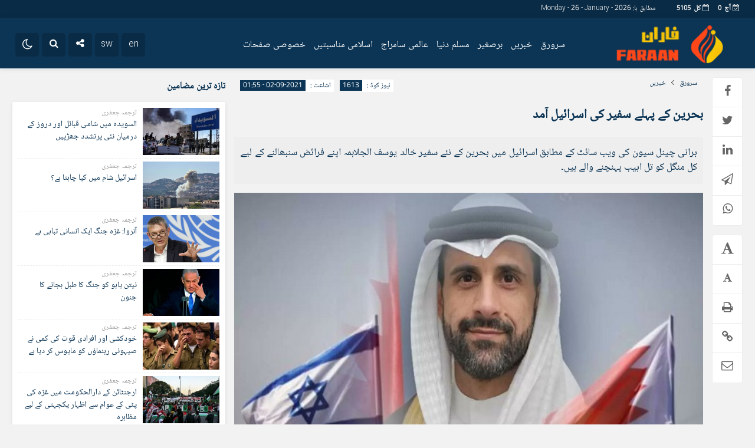

--- FILE ---
content_type: text/html; charset=UTF-8
request_url: https://faraan.org/1613-2/
body_size: 20866
content:
<!DOCTYPE html>
<html dir="rtl" lang="fa-IR" dir="rtl">
<head>
    <title>بحرین کے پہلے سفیر کی اسرائیل آمد - فاران | فاران</title>
<meta http-equiv="Content-Type" content="text/html; charset=utf-8" />
<meta http-equiv="Content-Language" content="fa">
<meta name="viewport" content="initial-scale=1.0, user-scalable=no, width=device-width">
<meta name="description" content="باطل کے خلاف حق کی آواز"/>
<link rel="shortcut icon" href="https://faraan.org/wp-content/uploads/2021/07/fav.png" />
<link href="https://faraan.org/wp-content/themes/jam_news/style.css" rel="stylesheet" type="text/css" />
<style>
body{background:#f2f2f2;}.wp-dark-mode-switcher .modes,.p-logo,.modal-content .close,.modal-content h4:hover,.marquee-frame span:hover .time,.top_menu ul ul,.slider_comments .polist .item figure,.tabe-top .tabs li a.active,.ap_slider .polist .arrow,.ap_header .me-icon,.ap_header .share-icon,.ap_header .search-icon,.ap_header .le-icon,.slideThree,.top_header{background-color:#0a2b45 !important;}.ap-tabs ul.tabs::after{border-top: 9px solid #0a2b45 !important;}
.modalsubmit,.map-posts .more h3 a,.form-wrapper-wrapa,.city-title,.wi_n_five .ttit .contrl span,.ap-tabs ul.tabs,.im-tag-title .fa,input[type="button"], input[type="reset"], button[type="submit"], input[type="submit"],.post-info li .fa,.breadcrumb li,.ap_slider .polist .item .det h3::after,.marquee .t,.news-icon,.form-wrapper-wrapl,.form-wrapper-wrap,.form-wrapper-wrapm,.form-wrapper-wraps,.ap_menu ul ul,.progress-container,.ap_header{background-color:#0c3555 !important;}#IranMap .map .province path:hover, #IranMap .map .island path:hover, #IranMap .map .province path.hover, #IranMap .map .island path.hover,#IranMap .map .sea path, #IranMap .map .lake path {fill:#0c3555 !important;}
.wp-dark-mode-switcher .modes:hover,.modal-content .close:hover,.wi_n_five .ttit .contrl span:hover,.ap_header .ic_menu:hover,.ap_header .me-icon:hover ,.ap_header .share-icon:hover,.ap_header .search-icon:hover,.ap_header .le-icon:hover,.player-download li:hover i,.default .progress__filled,.postlist .item .play,.slider-page .ap-slider_gallery .polist .slick-dots li.slick-active,.im-tag-items a:hover,.io-login:hover, .io-logout:hover,.form-wrapper-wrap .form-wrapper .search-button:hover,ul.share-menu li:hover,#IranMap .list-city li ul li a:hover, #IranMap .list-city li ul li a:hover,.progress-bar,.city-title .ma-icon:hover,.go-top:hover,input[type="button"]:hover, input[type="reset"], button[type="submit"]:hover, input[type="submit"]:hover,.map-posts .more h3:hover a,.pagination .current,.ap-tabs ul.tabs li.active,.pagination a:hover,.slider_comments .polist .item .thumc,.slider_comments .polist .slick-dots li.slick-active button,.handle,.ap_slider .polist .slick-dots li.slick-active,.ap_slider .polist .arrow:hover,.ap-slider_widget .polist .slick-dots li.slick-active button,.tagcloud a:hover,.modalsubmit:hover,.closed:hover, .closed:focus,.slidcat a{background-color:#fe8f00 !important;}
.default__button i,.read-more:hover a,.slider_comments .polist .item p a,.widget_8 h2:hover span,.item:hover .read_more::before,.item:hover .read_more::after{color:#fe8f00 !important;}.ap_menu ul ul li:hover a{border-right:3px solid #fe8f00 !important;}.ap-slider_widget .polist .item .det {border-right: 5px solid #fe8f00 !important;}.thumbslider .slider-nav .navlist .itemm.slick-current{border-bottom:5px solid #fe8f00 !important;}#comments .ttit b {border-right: 3px solid #fe8f00 !important;}
.default__button--big,.postlist .item:hover .play {background:#fe8f00 !important;box-shadow: 0 0px 0px 2px #fe8f00 , 0 0 5px 2px #fe8f00 , 0 0 0px 6px #fe8f00 ; }.default__button--big:hover{box-shadow: 0 0px 0px 4px #fe8f00, 0 0 5px 4px #fe8f00, 0 0 0px 8px #fe8f00;}
.modal-content h2,.tabe-top .tabs li a,.ap-single .single-main .post-header h1.post-title a,.shopp li h2 a,.wi_n_two .polist .item .det h2 a,.wi_n_five .polist .item .det h2 a,.widget_8 h2 a,.ap-tabs .wpp-list li a,.product_meta a,.woocommerce ul.product_list_widget li a,ul.product-categories li a,.news_body .list .item .det h2 a,.ap-archive .archive-main .archive-body .items .item .det h2 a,.city-posts .polist .item .det h2 a,.marquee-frame span a,.marquee-hadis a,.item-t h2 a,.wi_n_four .polist .item .det h2 a,.wi_n_eleva .polist .item .det h2 a,.wi_n_seven .polist .item .det h2 a,.wi_n_bottom .polist .item .det h2 a,.wi_n_then .polist .item:nth-child(1n+2) .det h2 a,.wi_n_one .polist .item .det h2 a,.wi_n_three .polist .item .det h2 a,.main_fixed .item .det h2 a,.tree .item .det h2 a,.ap_slider .polist .item .det h3 a ,.main-news .polist .item .det h2 a,.main-tb .archive-body .items .item .det h2 a,.itemm .det h2 a{color:#0c3555 !important;}
.postgrid .item .det h2:hover a,.all-post li:hover a,.breaking ul a:hover,.marquee-frame span:hover a,.replay_cm a:hover,.breadcrumb a:hover,.ap-single .single-main .post-header h1.post-title:hover a,.shopp li h2:hover a,.wi_n_two .polist .item .det h2:hover a,.wi_n_five .polist .item .det h2:hover a,.itemm .det h2:hover a,.widget_8 h2:hover a,.ap-tabs .wpp-list li a:hover,.product_meta:hover a,.woocommerce ul.product_list_widget li:hover a,ul.product-categories li:hover a,.news_body .list .item .det h2:hover a,.ap-archive .archive-main .archive-body .items .item .det h2:hover a,.city-posts .polist .item .det h2:hover a,.marquee-hadis:hover a,.item-t h2:hover a,.wi_n_four .polist .item .det h2:hover a,.wi_n_eleva .polist .item .det h2:hover a,.wi_n_seven .polist .item .det h2:hover a,.wi_n_bottom .polist .item .det h2:hover a,.wi_n_then .polist .item:nth-child(1n+2) .det h2:hover a,.wi_n_one .polist .item .det h2:hover a,.wi_n_three .polist .item .det h2:hover a,.main_fixed .item .det h2:hover a,.tree .item .det h2:hover a,.ap_slider .polist .item .det h3:hover a ,.main-news .polist .item .det h2:hover a,.main-tb .archive-body .items .item .det h2:hover a{color:#0a2b45 !important;}
.thumbnail img{transition: all .2s ease;transition: all 1s cubic-bezier(0.7, 0, 0.3, 1);}.thumbnail:hover img{transition: all .2s ease;filter: brightness(120%) contrast(120%);}.ap_header{position: sticky;position:-webkit-sticky;}@media only screen and (max-width:768px){.ap_slider .polist .item .det h3 a,.ap_slider .polist .item .det h3:hover a {color: #fff !important;}}	
</style><script type='text/javascript' src='https://faraan.org/wp-content/themes/jam_news/js/main-min.js'></script>
<meta name='robots' content='index, follow, max-image-preview:large, max-snippet:-1, max-video-preview:-1' />

	<!-- This site is optimized with the Yoast SEO plugin v20.5 - https://yoast.com/wordpress/plugins/seo/ -->
	<link rel="canonical" href="https://faraan.org/1613-2/" />
	<meta property="og:locale" content="fa_IR" />
	<meta property="og:type" content="article" />
	<meta property="og:title" content="بحرین کے پہلے سفیر کی اسرائیل آمد - فاران" />
	<meta property="og:description" content="فاران؛ الجلاہمہ نے عربی، عبرانی اور انگریزی میں ٹویٹر کے ذریعے ایک ٹویٹ میں لکھا کہ مُجھے یہ اعلان کرتے ہوئے اعزاز حاصل ہے کہ میں اسرائیل میں بحرین کے پہلے سفیر کی حیثیت سے اپنی مدت شروع کرنے کے لیے کل تل ابیب پہنچوں گا۔ بحرین نے گذشتہ مارچ کے آخر میں الجلاہمہ کو &#8220;تل [&hellip;]" />
	<meta property="og:url" content="https://faraan.org/1613-2/" />
	<meta property="og:site_name" content="فاران" />
	<meta property="article:publisher" content="https://www.facebook.com/faraanurdu110" />
	<meta property="article:published_time" content="2021-09-01T21:25:17+00:00" />
	<meta property="article:modified_time" content="2021-09-01T21:26:56+00:00" />
	<meta property="og:image" content="https://faraan.org/wp-content/uploads/2021/09/2163127_729.jpg" />
	<meta property="og:image:width" content="600" />
	<meta property="og:image:height" content="400" />
	<meta property="og:image:type" content="image/jpeg" />
	<meta name="author" content="jafari" />
	<meta name="twitter:card" content="summary_large_image" />
	<meta name="twitter:label1" content="نوشته‌شده بدست" />
	<meta name="twitter:data1" content="jafari" />
	<script type="application/ld+json" class="yoast-schema-graph">{"@context":"https://schema.org","@graph":[{"@type":"WebPage","@id":"https://faraan.org/1613-2/","url":"https://faraan.org/1613-2/","name":"بحرین کے پہلے سفیر کی اسرائیل آمد - فاران","isPartOf":{"@id":"https://faraan.org/#website"},"primaryImageOfPage":{"@id":"https://faraan.org/1613-2/#primaryimage"},"image":{"@id":"https://faraan.org/1613-2/#primaryimage"},"thumbnailUrl":"https://faraan.org/wp-content/uploads/2021/09/2163127_729.jpg","datePublished":"2021-09-01T21:25:17+00:00","dateModified":"2021-09-01T21:26:56+00:00","author":{"@id":"https://faraan.org/#/schema/person/7ee3ee6993c5093aa94422feae94a197"},"breadcrumb":{"@id":"https://faraan.org/1613-2/#breadcrumb"},"inLanguage":"fa-IR","potentialAction":[{"@type":"ReadAction","target":["https://faraan.org/1613-2/"]}]},{"@type":"ImageObject","inLanguage":"fa-IR","@id":"https://faraan.org/1613-2/#primaryimage","url":"https://faraan.org/wp-content/uploads/2021/09/2163127_729.jpg","contentUrl":"https://faraan.org/wp-content/uploads/2021/09/2163127_729.jpg","width":600,"height":400},{"@type":"BreadcrumbList","@id":"https://faraan.org/1613-2/#breadcrumb","itemListElement":[{"@type":"ListItem","position":1,"name":"خانه","item":"https://faraan.org/"},{"@type":"ListItem","position":2,"name":"بحرین کے پہلے سفیر کی اسرائیل آمد"}]},{"@type":"WebSite","@id":"https://faraan.org/#website","url":"https://faraan.org/","name":"فاران","description":"باطل کے خلاف حق کی آواز","potentialAction":[{"@type":"SearchAction","target":{"@type":"EntryPoint","urlTemplate":"https://faraan.org/?s={search_term_string}"},"query-input":"required name=search_term_string"}],"inLanguage":"fa-IR"},{"@type":"Person","@id":"https://faraan.org/#/schema/person/7ee3ee6993c5093aa94422feae94a197","name":"jafari","image":{"@type":"ImageObject","inLanguage":"fa-IR","@id":"https://faraan.org/#/schema/person/image/","url":"https://secure.gravatar.com/avatar/cca2b53cf10ba0e9659c148dfe129681?s=96&d=mm&r=g","contentUrl":"https://secure.gravatar.com/avatar/cca2b53cf10ba0e9659c148dfe129681?s=96&d=mm&r=g","caption":"jafari"},"url":"https://faraan.org/author/jafari/"}]}</script>
	<!-- / Yoast SEO plugin. -->


<link rel="alternate" type="application/rss+xml" title="فاران &raquo; بحرین کے پہلے سفیر کی اسرائیل آمد خوراک دیدگاه‌ها" href="https://faraan.org/1613-2/feed/" />
<script type="text/javascript">
window._wpemojiSettings = {"baseUrl":"https:\/\/s.w.org\/images\/core\/emoji\/14.0.0\/72x72\/","ext":".png","svgUrl":"https:\/\/s.w.org\/images\/core\/emoji\/14.0.0\/svg\/","svgExt":".svg","source":{"concatemoji":"https:\/\/faraan.org\/wp-includes\/js\/wp-emoji-release.min.js?ver=6.2.8"}};
/*! This file is auto-generated */
!function(e,a,t){var n,r,o,i=a.createElement("canvas"),p=i.getContext&&i.getContext("2d");function s(e,t){p.clearRect(0,0,i.width,i.height),p.fillText(e,0,0);e=i.toDataURL();return p.clearRect(0,0,i.width,i.height),p.fillText(t,0,0),e===i.toDataURL()}function c(e){var t=a.createElement("script");t.src=e,t.defer=t.type="text/javascript",a.getElementsByTagName("head")[0].appendChild(t)}for(o=Array("flag","emoji"),t.supports={everything:!0,everythingExceptFlag:!0},r=0;r<o.length;r++)t.supports[o[r]]=function(e){if(p&&p.fillText)switch(p.textBaseline="top",p.font="600 32px Arial",e){case"flag":return s("\ud83c\udff3\ufe0f\u200d\u26a7\ufe0f","\ud83c\udff3\ufe0f\u200b\u26a7\ufe0f")?!1:!s("\ud83c\uddfa\ud83c\uddf3","\ud83c\uddfa\u200b\ud83c\uddf3")&&!s("\ud83c\udff4\udb40\udc67\udb40\udc62\udb40\udc65\udb40\udc6e\udb40\udc67\udb40\udc7f","\ud83c\udff4\u200b\udb40\udc67\u200b\udb40\udc62\u200b\udb40\udc65\u200b\udb40\udc6e\u200b\udb40\udc67\u200b\udb40\udc7f");case"emoji":return!s("\ud83e\udef1\ud83c\udffb\u200d\ud83e\udef2\ud83c\udfff","\ud83e\udef1\ud83c\udffb\u200b\ud83e\udef2\ud83c\udfff")}return!1}(o[r]),t.supports.everything=t.supports.everything&&t.supports[o[r]],"flag"!==o[r]&&(t.supports.everythingExceptFlag=t.supports.everythingExceptFlag&&t.supports[o[r]]);t.supports.everythingExceptFlag=t.supports.everythingExceptFlag&&!t.supports.flag,t.DOMReady=!1,t.readyCallback=function(){t.DOMReady=!0},t.supports.everything||(n=function(){t.readyCallback()},a.addEventListener?(a.addEventListener("DOMContentLoaded",n,!1),e.addEventListener("load",n,!1)):(e.attachEvent("onload",n),a.attachEvent("onreadystatechange",function(){"complete"===a.readyState&&t.readyCallback()})),(e=t.source||{}).concatemoji?c(e.concatemoji):e.wpemoji&&e.twemoji&&(c(e.twemoji),c(e.wpemoji)))}(window,document,window._wpemojiSettings);
</script>
<style type="text/css">
img.wp-smiley,
img.emoji {
	display: inline !important;
	border: none !important;
	box-shadow: none !important;
	height: 1em !important;
	width: 1em !important;
	margin: 0 0.07em !important;
	vertical-align: -0.1em !important;
	background: none !important;
	padding: 0 !important;
}
</style>
	<link rel='stylesheet' id='wp-block-library-rtl-css' href='https://faraan.org/wp-includes/css/dist/block-library/style-rtl.min.css?ver=6.2.8' type='text/css' media='all' />
<link rel='stylesheet' id='wc-blocks-vendors-style-css' href='https://faraan.org/wp-content/plugins/woocommerce/packages/woocommerce-blocks/build/wc-blocks-vendors-style.css?ver=9.8.4' type='text/css' media='all' />
<link rel='stylesheet' id='wc-blocks-style-rtl-css' href='https://faraan.org/wp-content/plugins/woocommerce/packages/woocommerce-blocks/build/wc-blocks-style-rtl.css?ver=9.8.4' type='text/css' media='all' />
<link rel='stylesheet' id='classic-theme-styles-css' href='https://faraan.org/wp-includes/css/classic-themes.min.css?ver=6.2.8' type='text/css' media='all' />
<style id='global-styles-inline-css' type='text/css'>
body{--wp--preset--color--black: #000000;--wp--preset--color--cyan-bluish-gray: #abb8c3;--wp--preset--color--white: #ffffff;--wp--preset--color--pale-pink: #f78da7;--wp--preset--color--vivid-red: #cf2e2e;--wp--preset--color--luminous-vivid-orange: #ff6900;--wp--preset--color--luminous-vivid-amber: #fcb900;--wp--preset--color--light-green-cyan: #7bdcb5;--wp--preset--color--vivid-green-cyan: #00d084;--wp--preset--color--pale-cyan-blue: #8ed1fc;--wp--preset--color--vivid-cyan-blue: #0693e3;--wp--preset--color--vivid-purple: #9b51e0;--wp--preset--gradient--vivid-cyan-blue-to-vivid-purple: linear-gradient(135deg,rgba(6,147,227,1) 0%,rgb(155,81,224) 100%);--wp--preset--gradient--light-green-cyan-to-vivid-green-cyan: linear-gradient(135deg,rgb(122,220,180) 0%,rgb(0,208,130) 100%);--wp--preset--gradient--luminous-vivid-amber-to-luminous-vivid-orange: linear-gradient(135deg,rgba(252,185,0,1) 0%,rgba(255,105,0,1) 100%);--wp--preset--gradient--luminous-vivid-orange-to-vivid-red: linear-gradient(135deg,rgba(255,105,0,1) 0%,rgb(207,46,46) 100%);--wp--preset--gradient--very-light-gray-to-cyan-bluish-gray: linear-gradient(135deg,rgb(238,238,238) 0%,rgb(169,184,195) 100%);--wp--preset--gradient--cool-to-warm-spectrum: linear-gradient(135deg,rgb(74,234,220) 0%,rgb(151,120,209) 20%,rgb(207,42,186) 40%,rgb(238,44,130) 60%,rgb(251,105,98) 80%,rgb(254,248,76) 100%);--wp--preset--gradient--blush-light-purple: linear-gradient(135deg,rgb(255,206,236) 0%,rgb(152,150,240) 100%);--wp--preset--gradient--blush-bordeaux: linear-gradient(135deg,rgb(254,205,165) 0%,rgb(254,45,45) 50%,rgb(107,0,62) 100%);--wp--preset--gradient--luminous-dusk: linear-gradient(135deg,rgb(255,203,112) 0%,rgb(199,81,192) 50%,rgb(65,88,208) 100%);--wp--preset--gradient--pale-ocean: linear-gradient(135deg,rgb(255,245,203) 0%,rgb(182,227,212) 50%,rgb(51,167,181) 100%);--wp--preset--gradient--electric-grass: linear-gradient(135deg,rgb(202,248,128) 0%,rgb(113,206,126) 100%);--wp--preset--gradient--midnight: linear-gradient(135deg,rgb(2,3,129) 0%,rgb(40,116,252) 100%);--wp--preset--duotone--dark-grayscale: url('#wp-duotone-dark-grayscale');--wp--preset--duotone--grayscale: url('#wp-duotone-grayscale');--wp--preset--duotone--purple-yellow: url('#wp-duotone-purple-yellow');--wp--preset--duotone--blue-red: url('#wp-duotone-blue-red');--wp--preset--duotone--midnight: url('#wp-duotone-midnight');--wp--preset--duotone--magenta-yellow: url('#wp-duotone-magenta-yellow');--wp--preset--duotone--purple-green: url('#wp-duotone-purple-green');--wp--preset--duotone--blue-orange: url('#wp-duotone-blue-orange');--wp--preset--font-size--small: 13px;--wp--preset--font-size--medium: 20px;--wp--preset--font-size--large: 36px;--wp--preset--font-size--x-large: 42px;--wp--preset--spacing--20: 0.44rem;--wp--preset--spacing--30: 0.67rem;--wp--preset--spacing--40: 1rem;--wp--preset--spacing--50: 1.5rem;--wp--preset--spacing--60: 2.25rem;--wp--preset--spacing--70: 3.38rem;--wp--preset--spacing--80: 5.06rem;--wp--preset--shadow--natural: 6px 6px 9px rgba(0, 0, 0, 0.2);--wp--preset--shadow--deep: 12px 12px 50px rgba(0, 0, 0, 0.4);--wp--preset--shadow--sharp: 6px 6px 0px rgba(0, 0, 0, 0.2);--wp--preset--shadow--outlined: 6px 6px 0px -3px rgba(255, 255, 255, 1), 6px 6px rgba(0, 0, 0, 1);--wp--preset--shadow--crisp: 6px 6px 0px rgba(0, 0, 0, 1);}:where(.is-layout-flex){gap: 0.5em;}body .is-layout-flow > .alignleft{float: left;margin-inline-start: 0;margin-inline-end: 2em;}body .is-layout-flow > .alignright{float: right;margin-inline-start: 2em;margin-inline-end: 0;}body .is-layout-flow > .aligncenter{margin-left: auto !important;margin-right: auto !important;}body .is-layout-constrained > .alignleft{float: left;margin-inline-start: 0;margin-inline-end: 2em;}body .is-layout-constrained > .alignright{float: right;margin-inline-start: 2em;margin-inline-end: 0;}body .is-layout-constrained > .aligncenter{margin-left: auto !important;margin-right: auto !important;}body .is-layout-constrained > :where(:not(.alignleft):not(.alignright):not(.alignfull)){max-width: var(--wp--style--global--content-size);margin-left: auto !important;margin-right: auto !important;}body .is-layout-constrained > .alignwide{max-width: var(--wp--style--global--wide-size);}body .is-layout-flex{display: flex;}body .is-layout-flex{flex-wrap: wrap;align-items: center;}body .is-layout-flex > *{margin: 0;}:where(.wp-block-columns.is-layout-flex){gap: 2em;}.has-black-color{color: var(--wp--preset--color--black) !important;}.has-cyan-bluish-gray-color{color: var(--wp--preset--color--cyan-bluish-gray) !important;}.has-white-color{color: var(--wp--preset--color--white) !important;}.has-pale-pink-color{color: var(--wp--preset--color--pale-pink) !important;}.has-vivid-red-color{color: var(--wp--preset--color--vivid-red) !important;}.has-luminous-vivid-orange-color{color: var(--wp--preset--color--luminous-vivid-orange) !important;}.has-luminous-vivid-amber-color{color: var(--wp--preset--color--luminous-vivid-amber) !important;}.has-light-green-cyan-color{color: var(--wp--preset--color--light-green-cyan) !important;}.has-vivid-green-cyan-color{color: var(--wp--preset--color--vivid-green-cyan) !important;}.has-pale-cyan-blue-color{color: var(--wp--preset--color--pale-cyan-blue) !important;}.has-vivid-cyan-blue-color{color: var(--wp--preset--color--vivid-cyan-blue) !important;}.has-vivid-purple-color{color: var(--wp--preset--color--vivid-purple) !important;}.has-black-background-color{background-color: var(--wp--preset--color--black) !important;}.has-cyan-bluish-gray-background-color{background-color: var(--wp--preset--color--cyan-bluish-gray) !important;}.has-white-background-color{background-color: var(--wp--preset--color--white) !important;}.has-pale-pink-background-color{background-color: var(--wp--preset--color--pale-pink) !important;}.has-vivid-red-background-color{background-color: var(--wp--preset--color--vivid-red) !important;}.has-luminous-vivid-orange-background-color{background-color: var(--wp--preset--color--luminous-vivid-orange) !important;}.has-luminous-vivid-amber-background-color{background-color: var(--wp--preset--color--luminous-vivid-amber) !important;}.has-light-green-cyan-background-color{background-color: var(--wp--preset--color--light-green-cyan) !important;}.has-vivid-green-cyan-background-color{background-color: var(--wp--preset--color--vivid-green-cyan) !important;}.has-pale-cyan-blue-background-color{background-color: var(--wp--preset--color--pale-cyan-blue) !important;}.has-vivid-cyan-blue-background-color{background-color: var(--wp--preset--color--vivid-cyan-blue) !important;}.has-vivid-purple-background-color{background-color: var(--wp--preset--color--vivid-purple) !important;}.has-black-border-color{border-color: var(--wp--preset--color--black) !important;}.has-cyan-bluish-gray-border-color{border-color: var(--wp--preset--color--cyan-bluish-gray) !important;}.has-white-border-color{border-color: var(--wp--preset--color--white) !important;}.has-pale-pink-border-color{border-color: var(--wp--preset--color--pale-pink) !important;}.has-vivid-red-border-color{border-color: var(--wp--preset--color--vivid-red) !important;}.has-luminous-vivid-orange-border-color{border-color: var(--wp--preset--color--luminous-vivid-orange) !important;}.has-luminous-vivid-amber-border-color{border-color: var(--wp--preset--color--luminous-vivid-amber) !important;}.has-light-green-cyan-border-color{border-color: var(--wp--preset--color--light-green-cyan) !important;}.has-vivid-green-cyan-border-color{border-color: var(--wp--preset--color--vivid-green-cyan) !important;}.has-pale-cyan-blue-border-color{border-color: var(--wp--preset--color--pale-cyan-blue) !important;}.has-vivid-cyan-blue-border-color{border-color: var(--wp--preset--color--vivid-cyan-blue) !important;}.has-vivid-purple-border-color{border-color: var(--wp--preset--color--vivid-purple) !important;}.has-vivid-cyan-blue-to-vivid-purple-gradient-background{background: var(--wp--preset--gradient--vivid-cyan-blue-to-vivid-purple) !important;}.has-light-green-cyan-to-vivid-green-cyan-gradient-background{background: var(--wp--preset--gradient--light-green-cyan-to-vivid-green-cyan) !important;}.has-luminous-vivid-amber-to-luminous-vivid-orange-gradient-background{background: var(--wp--preset--gradient--luminous-vivid-amber-to-luminous-vivid-orange) !important;}.has-luminous-vivid-orange-to-vivid-red-gradient-background{background: var(--wp--preset--gradient--luminous-vivid-orange-to-vivid-red) !important;}.has-very-light-gray-to-cyan-bluish-gray-gradient-background{background: var(--wp--preset--gradient--very-light-gray-to-cyan-bluish-gray) !important;}.has-cool-to-warm-spectrum-gradient-background{background: var(--wp--preset--gradient--cool-to-warm-spectrum) !important;}.has-blush-light-purple-gradient-background{background: var(--wp--preset--gradient--blush-light-purple) !important;}.has-blush-bordeaux-gradient-background{background: var(--wp--preset--gradient--blush-bordeaux) !important;}.has-luminous-dusk-gradient-background{background: var(--wp--preset--gradient--luminous-dusk) !important;}.has-pale-ocean-gradient-background{background: var(--wp--preset--gradient--pale-ocean) !important;}.has-electric-grass-gradient-background{background: var(--wp--preset--gradient--electric-grass) !important;}.has-midnight-gradient-background{background: var(--wp--preset--gradient--midnight) !important;}.has-small-font-size{font-size: var(--wp--preset--font-size--small) !important;}.has-medium-font-size{font-size: var(--wp--preset--font-size--medium) !important;}.has-large-font-size{font-size: var(--wp--preset--font-size--large) !important;}.has-x-large-font-size{font-size: var(--wp--preset--font-size--x-large) !important;}
.wp-block-navigation a:where(:not(.wp-element-button)){color: inherit;}
:where(.wp-block-columns.is-layout-flex){gap: 2em;}
.wp-block-pullquote{font-size: 1.5em;line-height: 1.6;}
</style>
<link rel='stylesheet' id='contact-form-7-css' href='https://faraan.org/wp-content/plugins/contact-form-7/includes/css/styles.css?ver=5.7.6' type='text/css' media='all' />
<link rel='stylesheet' id='contact-form-7-rtl-css' href='https://faraan.org/wp-content/plugins/contact-form-7/includes/css/styles-rtl.css?ver=5.7.6' type='text/css' media='all' />
<link rel='stylesheet' id='uaf_client_css-css' href='https://faraan.org/wp-content/uploads/useanyfont/uaf.css?ver=1682407912' type='text/css' media='all' />
<link rel='stylesheet' id='woocommerce-layout-rtl-css' href='https://faraan.org/wp-content/plugins/woocommerce/assets/css/woocommerce-layout-rtl.css?ver=7.6.0' type='text/css' media='all' />
<link rel='stylesheet' id='woocommerce-smallscreen-rtl-css' href='https://faraan.org/wp-content/plugins/woocommerce/assets/css/woocommerce-smallscreen-rtl.css?ver=7.6.0' type='text/css' media='only screen and (max-width: 768px)' />
<link rel='stylesheet' id='woocommerce-general-rtl-css' href='https://faraan.org/wp-content/plugins/woocommerce/assets/css/woocommerce-rtl.css?ver=7.6.0' type='text/css' media='all' />
<style id='woocommerce-inline-inline-css' type='text/css'>
.woocommerce form .form-row .required { visibility: visible; }
</style>
<link rel='stylesheet' id='wooswipe-pswp-css-css' href='https://faraan.org/wp-content/plugins/wooswipe/public/pswp/photoswipe.css?ver=3.0.1' type='text/css' media='all' />
<link rel='stylesheet' id='wooswipe-pswp-skin-css' href='https://faraan.org/wp-content/plugins/wooswipe/public/pswp/default-skin/default-skin.css?ver=3.0.1' type='text/css' media='all' />
<link rel='stylesheet' id='wooswipe-slick-css-css' href='https://faraan.org/wp-content/plugins/wooswipe/public/slick/slick.css?ver=3.0.1' type='text/css' media='all' />
<link rel='stylesheet' id='wooswipe-slick-theme-css' href='https://faraan.org/wp-content/plugins/wooswipe/public/slick/slick-theme.css?ver=3.0.1' type='text/css' media='all' />
<link rel='stylesheet' id='wooswipe-css-css' href='https://faraan.org/wp-content/plugins/wooswipe/public/css/wooswipe.css?ver=3.0.1' type='text/css' media='all' />
<link rel='stylesheet' id='wordpress-popular-posts-css-css' href='https://faraan.org/wp-content/plugins/wordpress-popular-posts/assets/css/wpp.css?ver=6.1.1' type='text/css' media='all' />
<script type='text/javascript' src='https://faraan.org/wp-includes/js/jquery/jquery.min.js?ver=3.6.4' id='jquery-core-js'></script>
<script type='text/javascript' src='https://faraan.org/wp-includes/js/jquery/jquery-migrate.min.js?ver=3.4.0' id='jquery-migrate-js'></script>
<script type='text/javascript' src='https://faraan.org/wp-content/plugins/wooswipe/public/pswp/photoswipe.min.js?ver=3.0.1' id='wooswipe-pswp-js'></script>
<script type='text/javascript' src='https://faraan.org/wp-content/plugins/wooswipe/public/pswp/photoswipe-ui-default.min.js?ver=3.0.1' id='wooswipe-pswp-ui-js'></script>
<script type='text/javascript' src='https://faraan.org/wp-content/plugins/wooswipe/public/slick/slick.min.js?ver=3.0.1' id='wooswipe-slick-js'></script>
<script type='application/json' id='wpp-json'>
{"sampling_active":0,"sampling_rate":100,"ajax_url":"https:\/\/faraan.org\/wp-json\/wordpress-popular-posts\/v1\/popular-posts","api_url":"https:\/\/faraan.org\/wp-json\/wordpress-popular-posts","ID":1613,"token":"219bf9f33c","lang":0,"debug":0}
</script>
<script type='text/javascript' src='https://faraan.org/wp-content/plugins/wordpress-popular-posts/assets/js/wpp.min.js?ver=6.1.1' id='wpp-js-js'></script>
<link rel="https://api.w.org/" href="https://faraan.org/wp-json/" /><link rel="alternate" type="application/json" href="https://faraan.org/wp-json/wp/v2/posts/1613" /><link rel="EditURI" type="application/rsd+xml" title="RSD" href="https://faraan.org/xmlrpc.php?rsd" />
<link rel="wlwmanifest" type="application/wlwmanifest+xml" href="https://faraan.org/wp-includes/wlwmanifest.xml" />
<meta name="generator" content="WordPress 6.2.8" />
<meta name="generator" content="WooCommerce 7.6.0" />
<link rel='shortlink' href='https://faraan.org/?p=1613' />
<link rel="alternate" type="application/json+oembed" href="https://faraan.org/wp-json/oembed/1.0/embed?url=https%3A%2F%2Ffaraan.org%2F1613-2%2F" />
<link rel="alternate" type="text/xml+oembed" href="https://faraan.org/wp-json/oembed/1.0/embed?url=https%3A%2F%2Ffaraan.org%2F1613-2%2F&#038;format=xml" />
            <style id="wpp-loading-animation-styles">@-webkit-keyframes bgslide{from{background-position-x:0}to{background-position-x:-200%}}@keyframes bgslide{from{background-position-x:0}to{background-position-x:-200%}}.wpp-widget-placeholder,.wpp-widget-block-placeholder{margin:0 auto;width:60px;height:3px;background:#dd3737;background:linear-gradient(90deg,#dd3737 0%,#571313 10%,#dd3737 100%);background-size:200% auto;border-radius:3px;-webkit-animation:bgslide 1s infinite linear;animation:bgslide 1s infinite linear}</style>
            		<script>
			document.documentElement.className = document.documentElement.className.replace( 'no-js', 'js' );
		</script>
				<style>
			.no-js img.lazyload { display: none; }
			figure.wp-block-image img.lazyloading { min-width: 150px; }
							.lazyload, .lazyloading { opacity: 0; }
				.lazyloaded {
					opacity: 1;
					transition: opacity 400ms;
					transition-delay: 0ms;
				}
					</style>
		<!-- Analytics by WP Statistics v14.0.2 - http://wp-statistics.com/ -->
	<noscript><style>.woocommerce-product-gallery{ opacity: 1 !important; }</style></noscript>
	 

</head>	

<body class="rtl home blog">	
<div class="top_header">
<div class="container">
<div class="inn">
<div class="datee">

<div class="ap-am">
<b><i class="fa fa-calendar-o" aria-hidden="true"></i>  کل<span> 5105</span></b><b><i class="fa fa-calendar-check-o" aria-hidden="true"></i>  آج<span> 0</span></b></div>

<li> مطابق با: Monday - 26 - January - 2026</li>

</div>
<div class="top_menu"></div>
</div>
</div></div>

<nav class="ap_header">
<div class="progress-container"><div class="progress-bar" id="myBar"></div></div><div class="container">
<div class="inn">
<div class="ap_logo">
      <a href="https://faraan.org">
          <img  alt="فاران" data-src="https://faraan.org/wp-content/uploads/2021/07/logoا.png" class="lazyload" src="[data-uri]"><noscript><img src="https://faraan.org/wp-content/uploads/2021/07/logoا.png" alt="فاران"></noscript>
           </a>
</div>
<div class="ap_menu"><div class="menu-%d9%85%d9%86%d9%88%db%8c-%d8%a7%d8%b5%d9%84%db%8c-container"><ul id="menu-%d9%85%d9%86%d9%88%db%8c-%d8%a7%d8%b5%d9%84%db%8c" class="menu"><li id="menu-item-655" class="menu-item menu-item-type-custom menu-item-object-custom menu-item-home menu-item-655"><a href="http://faraan.org/">سرورق</a></li>
<li id="menu-item-667" class="menu-item menu-item-type-taxonomy menu-item-object-category current-post-ancestor current-menu-parent current-post-parent menu-item-667"><a href="https://faraan.org/category/news/">خبریں</a></li>
<li id="menu-item-668" class="menu-item menu-item-type-taxonomy menu-item-object-category menu-item-668"><a href="https://faraan.org/category/indian-subcontinent/">برصغیر</a></li>
<li id="menu-item-669" class="menu-item menu-item-type-taxonomy menu-item-object-category menu-item-669"><a href="https://faraan.org/category/muslim/">مسلم دنیا</a></li>
<li id="menu-item-670" class="menu-item menu-item-type-taxonomy menu-item-object-category menu-item-670"><a href="https://faraan.org/category/global/">عالمی سامراج</a></li>
<li id="menu-item-671" class="menu-item menu-item-type-taxonomy menu-item-object-category menu-item-671"><a href="https://faraan.org/category/islamic/">اسلامی مناسبتیں</a></li>
<li id="menu-item-672" class="menu-item menu-item-type-taxonomy menu-item-object-category menu-item-672"><a href="https://faraan.org/category/special/">خصوصی صفحات</a></li>
</ul></div></div>
<div class="ic_menu"> <i class="fa fa-bars" aria-hidden="true"></i> </div>

<a href="https://faraan.org/en" class="share-icon">
<div class="feather feather-x icon-shar">en</div>
</a>

<a href="https://faraan.org/sw" class="share-icon">
<div class="feather feather-x icon-shar">sw</div>
</a>


<a href="#/" class="share-icon">
<div class="feather feather-x icon-close"><i class="fa fa-times" aria-hidden="true"></i></div>
<div class="feather feather-x icon-shar"><i class="fa fa-share-alt" aria-hidden="true"></i></div>
</a>

<a href="#/" class="search-icon">
<div class="feather feather-x icon-close"><i class="fa fa-times" aria-hidden="true"></i></div>
<div class="feather feather-search icon-search"><i class="fa fa-search" aria-hidden="true"></i></div>
</a>



<input type="checkbox" id="wp-dark-mode-switch" class="wp-dark-mode-switch">
<div class="wp-dark-mode-switcher wp-dark-mode-ignore  style-1 floating left_bottom">
    <label for="wp-dark-mode-switch">
        <div class="modes">
            <div class="light"></div>
            <div class="dark"></div>
        </div>
    </label>
</div>
</div>
</div>
<div class="container">
<div class="form-wrapper-wraps">
<div class="form-wrappers">
<ul class="share-menu">
<a href="https://www.instagram.com/faraanurdu" target="_blank"><li class="io-Instagram"><span>instagram</span></li></a><a href="https://t.me/joinchat/E8lr-FUGZwkzMDY8"  target="_blank"><li class="io-telegram"><span>telegram</span></li></a><a href="https://chat.whatsapp.com/BnI4SO5bDrpJGnAzcovWXU" target="_blank"><li class="io-sorosh"> <span>whatsapp</span></li></a><a href="https://www.facebook.com/faraanurdu110" target="_blank"><li class="io-android"> <span>facebook </span></li></a></ul>
</div></div></div>
<div class="container">
<div class="form-wrapper-wrap">
<div class="form-wrapper">
<form method="get" action="https://faraan.org">
<input class="field-search search-field-main-header" type="search" name="s" id="searchText-main-header" placeholder="تلاش کریں" type="text">
<button class='search-button' type='submit'><i class="fa fa-search" aria-hidden="true"></i></button>
</form>
</div></div></div>
</nav>
<div class="navigation" id="navigation-demo">
<nav>
<div class="navigation-button">
<div class="ic_menu">
<span></span>
</div>
</div>

<h3>فاران</h3>


<form method="get" action="https://faraan.org">
<input type="search" name="s" placeholder="تلاش کریں" type="text">
<button class='search-button' type='submit'><i class="fa fa-search" aria-hidden="true"></i></button>
</form>

<div class="ap-am">
<b><i class="fa fa-calendar-o" aria-hidden="true"></i>  کل<span> 5105</span></b><b><i class="fa fa-calendar-check-o" aria-hidden="true"></i>  آج<span> 0</span></b></div>

<div id='sidebmenu'><div class="menu-%d9%85%d9%86%d9%88%db%8c-%d9%85%d9%88%d8%a8%d8%a7%db%8c%d9%84-container"><ul id="menu-%d9%85%d9%86%d9%88%db%8c-%d9%85%d9%88%d8%a8%d8%a7%db%8c%d9%84" class="menu"><li id="menu-item-817" class="menu-item menu-item-type-custom menu-item-object-custom menu-item-home menu-item-817"><a href="http://faraan.org">سرورق</a></li>
<li id="menu-item-569" class="menu-item menu-item-type-taxonomy menu-item-object-category current-post-ancestor current-menu-parent current-post-parent menu-item-569"><a href="https://faraan.org/category/news/">خبریں</a></li>
<li id="menu-item-819" class="menu-item menu-item-type-taxonomy menu-item-object-category menu-item-819"><a href="https://faraan.org/category/indian-subcontinent/">برصغیر</a></li>
<li id="menu-item-818" class="menu-item menu-item-type-taxonomy menu-item-object-category menu-item-818"><a href="https://faraan.org/category/muslim/">مسلم دنیا</a></li>
<li id="menu-item-562" class="menu-item menu-item-type-taxonomy menu-item-object-category menu-item-562"><a href="https://faraan.org/category/global/">عالمی سامراج</a></li>
<li id="menu-item-820" class="menu-item menu-item-type-taxonomy menu-item-object-category menu-item-820"><a href="https://faraan.org/category/islamic/">اسلامی مناسبتیں</a></li>
<li id="menu-item-821" class="menu-item menu-item-type-taxonomy menu-item-object-category menu-item-821"><a href="https://faraan.org/category/special/">خصوصی صفحات</a></li>
</ul></div></div>
<div class="bottomsocial">
<ul>
		
</li>
</ul>
 </div>
</nav>
</div>
<div id="myModal" class="modal">
  <!-- Modal content -->
  <div class="modal-content">
<div class="close">&times;</div>
<h2>شارٹ لینک<h2>	
<h3>درج ذیل لینک کو کاپی کریں !</h3>		
<h4>https://faraan.org/?p=1613</h4>
</div>
</div>

<div class="container">
<div class="wrapper">
<div class="ap-single">
<div class="single-main">
<div class="post-entry">
<div class="post-content">

<div class="post-header">
<div class="hhi breadcrumb"><a href="https://faraan.org">
سرورق </a> <span class="arrow button-next"></span> <a href="https://faraan.org/category/news/" rel="category tag">خبریں</a><li><span>اشاعت : </span>2021-09-02 - 01:55</li><li><span>نیوز کوڈ : </span> 1613</li></div>
<h1 class="post-title"> <a href="https://faraan.org/1613-2/" title="بحرین کے پہلے سفیر کی اسرائیل آمد">بحرین کے پہلے سفیر کی اسرائیل آمد</a></h1>
<div class="lead">برانی چینل سیون کی ویب سائٹ کے مطابق اسرائیل میں بحرین کے نئے سفیر خالد یوسف الجلاہمہ اپنے فرائض سنبھالنے کے لیے کل منگل کو تل ابیب پہنچنے والے ہیں۔</div>
<div class="bbi breadcrumb">
<li><span>اشاعت : </span>2 - سپتامبر - 2021 - 01:55</li><li><span>نیوز کوڈ : </span> 1613</li></div>

<div class="post-media">
<div class="thumbnail">
<a href="https://faraan.org/1613-2/"><img  data-src='https://faraan.org/wp-content/uploads/2021/09/2163127_729.jpg' class='lazyload' src='[data-uri]'><noscript><img src="https://faraan.org/wp-content/uploads/2021/09/2163127_729.jpg"></noscript></a>
</div>
 </div>
  </div>

<div class="entry">

<p>فاران؛ الجلاہمہ نے عربی، عبرانی اور انگریزی میں ٹویٹر کے ذریعے ایک ٹویٹ میں لکھا کہ مُجھے یہ اعلان کرتے ہوئے اعزاز حاصل ہے کہ میں اسرائیل میں بحرین کے پہلے سفیر کی حیثیت سے اپنی مدت شروع کرنے کے لیے کل تل ابیب پہنچوں گا۔</p>
<p>بحرین نے گذشتہ مارچ کے آخر میں الجلاہمہ کو &#8220;تل ابیب&#8221; میں بطور سفیر تعینات کرنے کا اعلان کیا تھا۔</p>
<p>29 مئی کو الجلاہمہ نے بحرین کے بادشاہ حمد بن عیسیٰ الخلیفہ کے سامنے قانونی حلف اٹھایا۔</p>
<p>30 مارچ کو بحرین کے بادشاہ نے اپنے ملک کے لیے تل ابیب میں سفارتی مشن قائم کرنے کا حکم جاری کیا۔</p>
<p>الجلاہمہ بحرین کی وزارت خارجہ میں 2017 سے ڈائریکٹر آپریشنز کے طور پر خدمات انجام دے رہے ہیں۔ امریکا میں مملکت کے نائب سفیر (2009-2013) کی حیثیت سے خدمات انجام دے رہے ہیں۔</p>
<p>ان کی آمد پر الجلاہمہ مصراردن اور متحدہ عرب امارات کے سفیروں کے بعد تل ابیب میں چوتھے عرب سفیر بن جائیں گے۔</p>
<p>اسرائیلی ادارے نے اتائی ٹیگنر کو مناما میں اسرائیلی سفارت خانے کے لیے چارج ڈی افیئر مقرر کیا۔</p>
<p>&nbsp;</p>
	
</div>

<div class="post-info">
<li><i class="fa fa-question-circle-o" aria-hidden="true"></i><span> ماخذ : </span>palinfo</li>
</div>

<div class="tags-links"><div class="im-tag-title clearfix"><i class="fa fa-tags"></i>ٹیگس</div>
<div class="im-tag-items">

</div></div>
</div>

<div class="post-controll">
<div class="inn">
<div class="post-share">
<ul>
<li><a target="_blank" href="http://www.facebook.com/sharer/sharer.php?u=https://faraan.org/1613-2/"><i class="fa fa-facebook"></i></a></li>
<li><a target="_blank" href="http://twitter.com/home?status=https://faraan.org/1613-2/"><i class="fa fa-twitter"></i></a></li>
<li><a target="_blank" href="https://www.linkedin.com/shareArticle?mini=true&amp;url=https://faraan.org/1613-2/"><i class="fa fa-linkedin"></i></a></li>
<li><a target="_blank" href="https://telegram.me/share/url?url=https://faraan.org/1613-2/"><i class="fa fa-send-o"></i></a></li>
<li><a target="_blank" href="https://whatsapp://send?text=https://faraan.org/1613-2/"><i class="fa fa-whatsapp"></i></a></li>
</ul>
</div>
<div class="post-icons">
<ul>
<li class="font-size-control plus" title="بڑا کریں" data-action="increase"><i class="fa fa-font" aria-hidden="true"></i></li>
<li class="font-size-control" title="چھوٹا کریں" data-action="decrease"><i class="fa fa-font" aria-hidden="true"></i></li>
<li><a class="print" href="#" onclick='window.open("https://faraan.org/1613-2/?print=1", "printwin","left=200,top=200,width=820,height=550,toolbar=1,resizable=0,status=0,scrollbars=1");'><i class="fa fa-print"></i></a></li><li><a id="myBtn"><i class="fa fa-link" aria-hidden="true"></i></a></li><li><i class="fa fa-envelope-o" aria-hidden="true"><a rel="nofollow" class="send_file left" href="mailto:?subject=Sur%20%D9%81%D8%A7%D8%B1%D8%A7%D9%86%20%3A%20%D8%A8%D8%AD%D8%B1%DB%8C%D9%86%20%DA%A9%DB%92%20%D9%BE%DB%81%D9%84%DB%92%20%D8%B3%D9%81%DB%8C%D8%B1%20%DA%A9%DB%8C%20%D8%A7%D8%B3%D8%B1%D8%A7%D8%A6%DB%8C%D9%84%20%D8%A2%D9%85%D8%AF&amp;body=I%20recommend%20this%20page%20%3A%20%D8%A8%D8%AD%D8%B1%DB%8C%D9%86%20%DA%A9%DB%92%20%D9%BE%DB%81%D9%84%DB%92%20%D8%B3%D9%81%DB%8C%D8%B1%20%DA%A9%DB%8C%20%D8%A7%D8%B3%D8%B1%D8%A7%D8%A6%DB%8C%D9%84%20%D8%A2%D9%85%D8%AF.%20You%20can%20read%20it%20on%20%3A%20https%3A%2F%2Ffaraan.org%2F1613-2%2F" title=" : بحرین کے پہلے سفیر کی اسرائیل آمد"></a></i></li></ul>
</div>
</div>
</div>

</div>
<div class="news_body">
<div class="ttit">
<h3>مربوطہ مضامین</h3>
</div>
<div class="list">
<div class="item">
<div class="thumbnail">
<a href="https://faraan.org/%d8%a7%d9%84%d8%b3%d9%88%db%8c%d8%af%db%81-%d9%85%db%8c%da%ba-%d8%b4%d8%a7%d9%85%db%8c-%d9%82%d8%a8%d8%a7%d8%a6%d9%84-%d8%a7%d9%88%d8%b1-%d8%af%d8%b1%d9%88%d8%b2-%da%a9%db%92-%d8%af%d8%b1%d9%85%db%8c/"><img  alt="السویدہ میں شامی قبائل اور دروز کے درمیان نئی پرتشدد جھڑپیں" data-src="https://faraan.org/wp-content/uploads/2025/07/175282529184306100-450x300.jpg" class="lazyload" src="[data-uri]"><noscript><img src="https://faraan.org/wp-content/uploads/2025/07/175282529184306100-450x300.jpg" alt="السویدہ میں شامی قبائل اور دروز کے درمیان نئی پرتشدد جھڑپیں"></noscript></a>
<div class="post-image-mask"><span></span></div>
 </div>
<div class="det">
<h2><a href="https://faraan.org/%d8%a7%d9%84%d8%b3%d9%88%db%8c%d8%af%db%81-%d9%85%db%8c%da%ba-%d8%b4%d8%a7%d9%85%db%8c-%d9%82%d8%a8%d8%a7%d8%a6%d9%84-%d8%a7%d9%88%d8%b1-%d8%af%d8%b1%d9%88%d8%b2-%da%a9%db%92-%d8%af%d8%b1%d9%85%db%8c/" title="السویدہ میں شامی قبائل اور دروز کے درمیان نئی پرتشدد جھڑپیں">السویدہ میں شامی قبائل اور دروز کے درمیان نئی پرتشدد جھڑپیں</a></h2>
<p><p>فاران: جنوبی شام کے شہر سویدا کے مغربی داخلی راستے پر حملہ آور قبائل کے مسلح دھڑوں اور علاقے پر قبضہ کرنے والی دروز ملیشیا کے درمیان پرتشدد جھڑپیں جاری ہیں۔ سیریئن آبزرویٹری فار ہیومن رائٹس نے ہلاکتوں کی تعداد 600 سے زائد بتائی ہے۔ دریں اثنا بین الاقوامی حلقوں بالخصوص سلامتی کونسل نے شام [&hellip;]</p>
 </p>
</div>
<a class="read_more" href="https://faraan.org/%d8%a7%d9%84%d8%b3%d9%88%db%8c%d8%af%db%81-%d9%85%db%8c%da%ba-%d8%b4%d8%a7%d9%85%db%8c-%d9%82%d8%a8%d8%a7%d8%a6%d9%84-%d8%a7%d9%88%d8%b1-%d8%af%d8%b1%d9%88%d8%b2-%da%a9%db%92-%d8%af%d8%b1%d9%85%db%8c/"></a>
</div>	
<div class="item">
<div class="thumbnail">
<a href="https://faraan.org/%d8%a7%d8%b3%d8%b1%d8%a7%d8%a6%db%8c%d9%84-%d8%b4%d8%a7%d9%85-%d9%85%db%8c%da%ba-%da%a9%db%8c%d8%a7-%da%86%d8%a7%db%81%d8%aa%d8%a7-%db%81%db%92%d8%9f/"><img  alt="اسرائیل شام میں کیا چاہتا ہے؟" data-src="https://faraan.org/wp-content/uploads/2025/07/600-1-450x300.png" class="lazyload" src="[data-uri]"><noscript><img src="https://faraan.org/wp-content/uploads/2025/07/600-1-450x300.png" alt="اسرائیل شام میں کیا چاہتا ہے؟"></noscript></a>
<div class="post-image-mask"><span></span></div>
 </div>
<div class="det">
<div class="roti">شامی پارلیمنٹ کے سابق رکن نے جواب دیا؛</div><h2><a href="https://faraan.org/%d8%a7%d8%b3%d8%b1%d8%a7%d8%a6%db%8c%d9%84-%d8%b4%d8%a7%d9%85-%d9%85%db%8c%da%ba-%da%a9%db%8c%d8%a7-%da%86%d8%a7%db%81%d8%aa%d8%a7-%db%81%db%92%d8%9f/" title="اسرائیل شام میں کیا چاہتا ہے؟">اسرائیل شام میں کیا چاہتا ہے؟</a></h2>
<p>شام کی پارلیمنٹ کے سابق رکن ولید درویش نے کہا کہ صیہونی حکومت آج شام پر حملہ کرنے اور ملک میں جو کچھ بچا ہے اسے تباہ کرنے کے بہانے تلاش کر رہی ہے۔ </p>
</div>
<a class="read_more" href="https://faraan.org/%d8%a7%d8%b3%d8%b1%d8%a7%d8%a6%db%8c%d9%84-%d8%b4%d8%a7%d9%85-%d9%85%db%8c%da%ba-%da%a9%db%8c%d8%a7-%da%86%d8%a7%db%81%d8%aa%d8%a7-%db%81%db%92%d8%9f/"></a>
</div>	
<div class="item">
<div class="thumbnail">
<a href="https://faraan.org/%d8%a2%d9%86%d8%b1%d9%88%d8%a7-%d8%ba%d8%b2%db%81-%d8%ac%d9%86%da%af-%d8%a7%db%8c%da%a9-%d8%a7%d9%86%d8%b3%d8%a7%d9%86%db%8c-%d8%aa%d8%a8%d8%a7%db%81%db%8c-%db%81%db%92/"><img  alt="آنروا: غزہ جنگ ایک انسانی تباہی ہے" data-src="https://faraan.org/wp-content/uploads/2025/07/600-450x300.png" class="lazyload" src="[data-uri]"><noscript><img src="https://faraan.org/wp-content/uploads/2025/07/600-450x300.png" alt="آنروا: غزہ جنگ ایک انسانی تباہی ہے"></noscript></a>
<div class="post-image-mask"><span></span></div>
 </div>
<div class="det">
<h2><a href="https://faraan.org/%d8%a2%d9%86%d8%b1%d9%88%d8%a7-%d8%ba%d8%b2%db%81-%d8%ac%d9%86%da%af-%d8%a7%db%8c%da%a9-%d8%a7%d9%86%d8%b3%d8%a7%d9%86%db%8c-%d8%aa%d8%a8%d8%a7%db%81%db%8c-%db%81%db%92/" title="آنروا: غزہ جنگ ایک انسانی تباہی ہے">آنروا: غزہ جنگ ایک انسانی تباہی ہے</a></h2>
<p>آنروا کے کمشنر جنرل نے بدھ کے روز کہا کہ غزہ میں ایک پوری نسل تباہ ہو رہی ہے، اور غزہ میں جنگ بین الاقوامی نظام کے لیے ایک بحران ہے۔ </p>
</div>
<a class="read_more" href="https://faraan.org/%d8%a2%d9%86%d8%b1%d9%88%d8%a7-%d8%ba%d8%b2%db%81-%d8%ac%d9%86%da%af-%d8%a7%db%8c%da%a9-%d8%a7%d9%86%d8%b3%d8%a7%d9%86%db%8c-%d8%aa%d8%a8%d8%a7%db%81%db%8c-%db%81%db%92/"></a>
</div>	
<div class="item">
<div class="thumbnail">
<a href="https://faraan.org/%d9%86%db%8c%d8%aa%d9%86-%db%8c%d8%a7%db%81%d9%88-%da%a9%d9%88-%d8%ac%d9%86%da%af-%da%a9%d8%a7-%d8%b7%d8%a8%d9%84-%d8%a8%d8%ac%d8%a7%d9%86%db%92-%da%a9%d8%a7-%d8%ac%d9%86%d9%88%d9%86/"><img  alt="نیتن یاہو کو جنگ کا طبل بجانے کا جنون" data-src="https://faraan.org/wp-content/uploads/2025/07/175248018046939700-450x300.jpg" class="lazyload" src="[data-uri]"><noscript><img src="https://faraan.org/wp-content/uploads/2025/07/175248018046939700-450x300.jpg" alt="نیتن یاہو کو جنگ کا طبل بجانے کا جنون"></noscript></a>
<div class="post-image-mask"><span></span></div>
 </div>
<div class="det">
<h2><a href="https://faraan.org/%d9%86%db%8c%d8%aa%d9%86-%db%8c%d8%a7%db%81%d9%88-%da%a9%d9%88-%d8%ac%d9%86%da%af-%da%a9%d8%a7-%d8%b7%d8%a8%d9%84-%d8%a8%d8%ac%d8%a7%d9%86%db%92-%da%a9%d8%a7-%d8%ac%d9%86%d9%88%d9%86/" title="نیتن یاہو کو جنگ کا طبل بجانے کا جنون">نیتن یاہو کو جنگ کا طبل بجانے کا جنون</a></h2>
<p>اسرائیلی وزیر اعظم بینجمن نیتن یاہو نے غزہ میں صیہونی قیدیوں کی رہائی کے بدلے جنگ کے خاتمے کا مطالبہ کرنے والے انتخابات کے نتائج کی اشاعت پر برہمی کا اظہار کیا ہے۔ </p>
</div>
<a class="read_more" href="https://faraan.org/%d9%86%db%8c%d8%aa%d9%86-%db%8c%d8%a7%db%81%d9%88-%da%a9%d9%88-%d8%ac%d9%86%da%af-%da%a9%d8%a7-%d8%b7%d8%a8%d9%84-%d8%a8%d8%ac%d8%a7%d9%86%db%92-%da%a9%d8%a7-%d8%ac%d9%86%d9%88%d9%86/"></a>
</div>	
</div></div>
<div id="comments" class="comments-area">
<div class="ttit"><h3>تبصرہ کریں</h3>
</div>
<!-- You can start editing here. -->
<!-- If comments are open, but there are no comments. -->
		
<div class="box_wrapper">
<div class="cm_wrapper">
	
<form action="https://faraan.org/wp-comments-post.php" method="post" id="commentform" class="comment-form" novalidate>


<div class="input-field clearfix">
<textarea id="comment" class="materialize-textarea" name="comment" data-length="1000" aria-required="true"></textarea>
<label for="comment" >اپنی رائے یہاں پوسٹ کریں</label>
<input type="hidden" name="action" value="ap_submit_comment_ajax" />
</div>
<div class="comment-field-group clearfix">
<div class="comment-form-author input-field">
<input id="author" name="author" type="text" value="" size="30" aria-required='true' />
<label for="author" class="">آپ کا نام</label>
</div>
<div class="comment-form-email input-field ">
<input id="email" name="email" type="email" value="" size="30" tabindex="1" aria-required='true' />
<label for="email" class="">ای میل</label>
</div>
</div>



<div class="form-submit">
<input name="submit" type="submit" id="submit" tabindex="5" value="تبصرہ کریں" />
 <input type='hidden' name='comment_post_ID' value='494' id='comment_post_ID' />
<input type='hidden' name='comment_parent' id='comment_parent' value='0' />
</div>

<input type='hidden' name='comment_post_ID' value='1613' id='comment_post_ID' />
<input type='hidden' name='comment_parent' id='comment_parent' value='0' />
   
<p style="display: none;"><input type="hidden" id="akismet_comment_nonce" name="akismet_comment_nonce" value="f8654ca089" /></p><p style="display: none !important;"><label>&#916;<textarea name="ak_hp_textarea" cols="45" rows="8" maxlength="100"></textarea></label><input type="hidden" id="ak_js_1" name="ak_js" value="229"/><script>document.getElementById( "ak_js_1" ).setAttribute( "value", ( new Date() ).getTime() );</script></p></form>
</div><!-- /cm_wrapper -->
</div><!-- End box_wrapper -->
</div>
</div>
<div class="single-sidebar sidebar">
<div class="sidebar-box"><div class="sidebar-title"><h3>تازہ ترین مضامین</h3></div><div class="sidebar-content"><div class="post-wrap"><div class="wi_n wi_n_one clearfix">
<div class="polist">
<div class="item">
<div class="thumbnail">
<a href="https://faraan.org/%d8%a7%d9%84%d8%b3%d9%88%db%8c%d8%af%db%81-%d9%85%db%8c%da%ba-%d8%b4%d8%a7%d9%85%db%8c-%d9%82%d8%a8%d8%a7%d8%a6%d9%84-%d8%a7%d9%88%d8%b1-%d8%af%d8%b1%d9%88%d8%b2-%da%a9%db%92-%d8%af%d8%b1%d9%85%db%8c/"><img  data-src='https://faraan.org/wp-content/uploads/2025/07/175282529184306100-250x150.jpg' class='lazyload' src='[data-uri]'><noscript><img src="https://faraan.org/wp-content/uploads/2025/07/175282529184306100-250x150.jpg"></noscript></a>
</div>
<div class="det">
<div class="roti">ترجمہ جعفری</div><h2><a href="https://faraan.org/%d8%a7%d9%84%d8%b3%d9%88%db%8c%d8%af%db%81-%d9%85%db%8c%da%ba-%d8%b4%d8%a7%d9%85%db%8c-%d9%82%d8%a8%d8%a7%d8%a6%d9%84-%d8%a7%d9%88%d8%b1-%d8%af%d8%b1%d9%88%d8%b2-%da%a9%db%92-%d8%af%d8%b1%d9%85%db%8c/" title="السویدہ میں شامی قبائل اور دروز کے درمیان نئی پرتشدد جھڑپیں">السویدہ میں شامی قبائل اور دروز کے درمیان نئی پرتشدد جھڑپیں</a></h2>
</div>
</div>
<div class="item">
<div class="thumbnail">
<a href="https://faraan.org/%d8%a7%d8%b3%d8%b1%d8%a7%d8%a6%db%8c%d9%84-%d8%b4%d8%a7%d9%85-%d9%85%db%8c%da%ba-%da%a9%db%8c%d8%a7-%da%86%d8%a7%db%81%d8%aa%d8%a7-%db%81%db%92%d8%9f/"><img  data-src='https://faraan.org/wp-content/uploads/2025/07/600-1-250x150.png' class='lazyload' src='[data-uri]'><noscript><img src="https://faraan.org/wp-content/uploads/2025/07/600-1-250x150.png"></noscript></a>
</div>
<div class="det">
<div class="roti">ترجمہ جعفری</div><h2><a href="https://faraan.org/%d8%a7%d8%b3%d8%b1%d8%a7%d8%a6%db%8c%d9%84-%d8%b4%d8%a7%d9%85-%d9%85%db%8c%da%ba-%da%a9%db%8c%d8%a7-%da%86%d8%a7%db%81%d8%aa%d8%a7-%db%81%db%92%d8%9f/" title="اسرائیل شام میں کیا چاہتا ہے؟">اسرائیل شام میں کیا چاہتا ہے؟</a></h2>
</div>
</div>
<div class="item">
<div class="thumbnail">
<a href="https://faraan.org/%d8%a2%d9%86%d8%b1%d9%88%d8%a7-%d8%ba%d8%b2%db%81-%d8%ac%d9%86%da%af-%d8%a7%db%8c%da%a9-%d8%a7%d9%86%d8%b3%d8%a7%d9%86%db%8c-%d8%aa%d8%a8%d8%a7%db%81%db%8c-%db%81%db%92/"><img  data-src='https://faraan.org/wp-content/uploads/2025/07/600-250x150.png' class='lazyload' src='[data-uri]'><noscript><img src="https://faraan.org/wp-content/uploads/2025/07/600-250x150.png"></noscript></a>
</div>
<div class="det">
<div class="roti">ترجمہ جعفری</div><h2><a href="https://faraan.org/%d8%a2%d9%86%d8%b1%d9%88%d8%a7-%d8%ba%d8%b2%db%81-%d8%ac%d9%86%da%af-%d8%a7%db%8c%da%a9-%d8%a7%d9%86%d8%b3%d8%a7%d9%86%db%8c-%d8%aa%d8%a8%d8%a7%db%81%db%8c-%db%81%db%92/" title="آنروا: غزہ جنگ ایک انسانی تباہی ہے">آنروا: غزہ جنگ ایک انسانی تباہی ہے</a></h2>
</div>
</div>
<div class="item">
<div class="thumbnail">
<a href="https://faraan.org/%d9%86%db%8c%d8%aa%d9%86-%db%8c%d8%a7%db%81%d9%88-%da%a9%d9%88-%d8%ac%d9%86%da%af-%da%a9%d8%a7-%d8%b7%d8%a8%d9%84-%d8%a8%d8%ac%d8%a7%d9%86%db%92-%da%a9%d8%a7-%d8%ac%d9%86%d9%88%d9%86/"><img  data-src='https://faraan.org/wp-content/uploads/2025/07/175248018046939700-250x150.jpg' class='lazyload' src='[data-uri]'><noscript><img src="https://faraan.org/wp-content/uploads/2025/07/175248018046939700-250x150.jpg"></noscript></a>
</div>
<div class="det">
<div class="roti">ترجمہ جعفری</div><h2><a href="https://faraan.org/%d9%86%db%8c%d8%aa%d9%86-%db%8c%d8%a7%db%81%d9%88-%da%a9%d9%88-%d8%ac%d9%86%da%af-%da%a9%d8%a7-%d8%b7%d8%a8%d9%84-%d8%a8%d8%ac%d8%a7%d9%86%db%92-%da%a9%d8%a7-%d8%ac%d9%86%d9%88%d9%86/" title="نیتن یاہو کو جنگ کا طبل بجانے کا جنون">نیتن یاہو کو جنگ کا طبل بجانے کا جنون</a></h2>
</div>
</div>
<div class="item">
<div class="thumbnail">
<a href="https://faraan.org/%d8%ae%d9%88%d8%af%da%a9%d8%b4%db%8c-%d8%a7%d9%88%d8%b1-%d8%a7%d9%81%d8%b1%d8%a7%d8%af%db%8c-%d9%82%d9%88%d8%aa-%da%a9%db%8c-%da%a9%d9%85%db%8c-%d9%86%db%92-%d8%b5%db%8c%db%81%d9%88%d9%86%db%8c-%d8%b1/"><img  data-src='https://faraan.org/wp-content/uploads/2025/07/175247042751891500-250x150.jpg' class='lazyload' src='[data-uri]'><noscript><img src="https://faraan.org/wp-content/uploads/2025/07/175247042751891500-250x150.jpg"></noscript></a>
</div>
<div class="det">
<div class="roti">ترجمہ جعفری</div><h2><a href="https://faraan.org/%d8%ae%d9%88%d8%af%da%a9%d8%b4%db%8c-%d8%a7%d9%88%d8%b1-%d8%a7%d9%81%d8%b1%d8%a7%d8%af%db%8c-%d9%82%d9%88%d8%aa-%da%a9%db%8c-%da%a9%d9%85%db%8c-%d9%86%db%92-%d8%b5%db%8c%db%81%d9%88%d9%86%db%8c-%d8%b1/" title="خودکشی اور افرادی قوت کی کمی نے صیہونی رہنماؤں کو مایوس کر دیا ہے">خودکشی اور افرادی قوت کی کمی نے صیہونی رہنماؤں کو مایوس کر دیا ہے</a></h2>
</div>
</div>
<div class="item">
<div class="thumbnail">
<a href="https://faraan.org/%d8%a7%d8%b1%d8%ac%d9%86%d9%b9%d8%a7%d8%a6%d9%86-%da%a9%db%92-%d8%af%d8%a7%d8%b1%d8%a7%d9%84%d8%ad%da%a9%d9%88%d9%85%d8%aa-%d9%85%db%8c%da%ba-%d8%ba%d8%b2%db%81-%da%a9%db%8c-%d9%be%d9%b9%db%8c-%da%a9/"><img  data-src='https://faraan.org/wp-content/uploads/2025/07/175246914085422500-250x150.jpg' class='lazyload' src='[data-uri]'><noscript><img src="https://faraan.org/wp-content/uploads/2025/07/175246914085422500-250x150.jpg"></noscript></a>
</div>
<div class="det">
<div class="roti">ترجمہ جعفری</div><h2><a href="https://faraan.org/%d8%a7%d8%b1%d8%ac%d9%86%d9%b9%d8%a7%d8%a6%d9%86-%da%a9%db%92-%d8%af%d8%a7%d8%b1%d8%a7%d9%84%d8%ad%da%a9%d9%88%d9%85%d8%aa-%d9%85%db%8c%da%ba-%d8%ba%d8%b2%db%81-%da%a9%db%8c-%d9%be%d9%b9%db%8c-%da%a9/" title="ارجنٹائن کے دارالحکومت میں غزہ کی پٹی کے عوام سے اظہار یکجہتی کے لیے مظاہرہ">ارجنٹائن کے دارالحکومت میں غزہ کی پٹی کے عوام سے اظہار یکجہتی کے لیے مظاہرہ</a></h2>
</div>
</div>
<div class="item">
<div class="thumbnail">
<a href="https://faraan.org/%d9%85%d9%82%d8%a8%d9%88%d8%b6%db%81-%d8%b9%d9%84%d8%a7%d9%82%d9%88%da%ba-%d9%85%db%8c%da%ba-%d8%aa%d8%a8%d8%a7%db%81%db%8c-%da%a9%db%8c-%d8%aa%d8%b9%d9%85%db%8c%d8%b1-%d9%86%d9%88-%d9%85%db%8c%da%ba/"><img  data-src='https://faraan.org/wp-content/uploads/2025/06/a7d17add-3721-4a87-825a-aceed551713c-250x150.png' class='lazyload' src='[data-uri]'><noscript><img src="https://faraan.org/wp-content/uploads/2025/06/a7d17add-3721-4a87-825a-aceed551713c-250x150.png"></noscript></a>
</div>
<div class="det">
<div class="roti">ترجمہ جعفری</div><h2><a href="https://faraan.org/%d9%85%d9%82%d8%a8%d9%88%d8%b6%db%81-%d8%b9%d9%84%d8%a7%d9%82%d9%88%da%ba-%d9%85%db%8c%da%ba-%d8%aa%d8%a8%d8%a7%db%81%db%8c-%da%a9%db%8c-%d8%aa%d8%b9%d9%85%db%8c%d8%b1-%d9%86%d9%88-%d9%85%db%8c%da%ba/" title="مقبوضہ علاقوں میں تباہی کی تعمیر نو میں کم از کم 4 سال لگیں گے">مقبوضہ علاقوں میں تباہی کی تعمیر نو میں کم از کم 4 سال لگیں گے</a></h2>
</div>
</div>
<div class="item">
<div class="thumbnail">
<a href="https://faraan.org/%d8%b5%db%8c%db%81%d9%88%d9%86%db%8c-%d9%85%db%8c%da%88%db%8c%d8%a7-%d9%86%db%92-%d8%a7%db%8c%d8%b1%d8%a7%d9%86-%da%a9%db%8c-%d9%85%db%8c%d8%b2%d8%a7%d8%a6%d9%84-%d8%b5%d9%84%d8%a7%d8%ad%db%8c%d8%aa/"><img  data-src='https://faraan.org/wp-content/uploads/2025/06/175119517767302900-250x150.jpg' class='lazyload' src='[data-uri]'><noscript><img src="https://faraan.org/wp-content/uploads/2025/06/175119517767302900-250x150.jpg"></noscript></a>
</div>
<div class="det">
<div class="roti">ترجمہ جعفری</div><h2><a href="https://faraan.org/%d8%b5%db%8c%db%81%d9%88%d9%86%db%8c-%d9%85%db%8c%da%88%db%8c%d8%a7-%d9%86%db%92-%d8%a7%db%8c%d8%b1%d8%a7%d9%86-%da%a9%db%8c-%d9%85%db%8c%d8%b2%d8%a7%d8%a6%d9%84-%d8%b5%d9%84%d8%a7%d8%ad%db%8c%d8%aa/" title="صیہونی میڈیا نے ایران کی میزائل صلاحیت کا اعتراف کر لیا">صیہونی میڈیا نے ایران کی میزائل صلاحیت کا اعتراف کر لیا</a></h2>
</div>
</div>
</div></div>
</div></div></div></div>
</div>
</div>
</div>
<footer class="ap_footer">
<div class="container">
<div class="sidebar-foot"><div><div class="sidebar-title"><h3>ٹیگس</h3></div><div class="post-wrap"><div class="tagcloud"><a href="https://faraan.org/tag/%d8%a2%d8%b0%d8%b1%d8%a8%d8%a7%d8%a6%db%8c%d8%ac%d8%a7%d9%86/" class="tag-cloud-link tag-link-249 tag-link-position-1" style="font-size: 8pt;" aria-label="آذربائیجان (4 مورد)">آذربائیجان</a>
<a href="https://faraan.org/tag/%d8%a7%d8%b3%d8%b1%d8%a7%d8%a6%db%8c%d9%84/" class="tag-cloud-link tag-link-144 tag-link-position-2" style="font-size: 22pt;" aria-label="اسرائیل (313 مورد)">اسرائیل</a>
<a href="https://faraan.org/tag/%d8%a7%d8%b3%d9%84%d8%a7%d9%85/" class="tag-cloud-link tag-link-141 tag-link-position-3" style="font-size: 8pt;" aria-label="اسلام (4 مورد)">اسلام</a>
<a href="https://faraan.org/tag/%d8%a7%d9%81%d8%ba%d8%a7%d9%86%d8%b3%d8%aa%d8%a7%d9%86/" class="tag-cloud-link tag-link-206 tag-link-position-4" style="font-size: 13.833333333333pt;" aria-label="افغانستان (27 مورد)">افغانستان</a>
<a href="https://faraan.org/tag/%d8%a7%d9%85%d8%a7%d9%85-%d8%ad%d8%b3%db%8c%d9%86/" class="tag-cloud-link tag-link-224 tag-link-position-5" style="font-size: 12.511111111111pt;" aria-label="امام حسین (18 مورد)">امام حسین</a>
<a href="https://faraan.org/tag/%d8%a7%d9%85%d8%b1%db%8c%da%a9%db%81/" class="tag-cloud-link tag-link-158 tag-link-position-6" style="font-size: 17.333333333333pt;" aria-label="امریکہ (79 مورد)">امریکہ</a>
<a href="https://faraan.org/tag/%d8%a7%db%8c%d8%b1%d8%a7%d9%86/" class="tag-cloud-link tag-link-18 tag-link-position-7" style="font-size: 13.522222222222pt;" aria-label="ایران (25 مورد)">ایران</a>
<a href="https://faraan.org/tag/%d8%a8%d8%a7%d9%84%db%8c-%d9%88%d9%88%da%88/" class="tag-cloud-link tag-link-242 tag-link-position-8" style="font-size: 8.6222222222222pt;" aria-label="بالی ووڈ (5 مورد)">بالی ووڈ</a>
<a href="https://faraan.org/tag/%d8%a8%d8%ad%d8%b1%db%8c%d9%86/" class="tag-cloud-link tag-link-221 tag-link-position-9" style="font-size: 9.1666666666667pt;" aria-label="بحرین (6 مورد)">بحرین</a>
<a href="https://faraan.org/tag/%d8%a8%d8%b1%d8%b7%d8%a7%d9%86%db%8c%db%81/" class="tag-cloud-link tag-link-240 tag-link-position-10" style="font-size: 8.6222222222222pt;" aria-label="برطانیہ (5 مورد)">برطانیہ</a>
<a href="https://faraan.org/tag/%d8%a8%da%be%d8%a7%d8%b1%d8%aa/" class="tag-cloud-link tag-link-155 tag-link-position-11" style="font-size: 11.733333333333pt;" aria-label="بھارت (14 مورد)">بھارت</a>
<a href="https://faraan.org/tag/%d8%a8%db%81%d8%a7%d8%a6%db%8c%d8%aa/" class="tag-cloud-link tag-link-165 tag-link-position-12" style="font-size: 10.955555555556pt;" aria-label="بہائیت (11 مورد)">بہائیت</a>
<a href="https://faraan.org/tag/%d8%a8%db%8c%d8%aa-%d8%a7%d9%84%d9%85%d9%82%d8%af%d8%b3/" class="tag-cloud-link tag-link-177 tag-link-position-13" style="font-size: 12.122222222222pt;" aria-label="بیت المقدس (16 مورد)">بیت المقدس</a>
<a href="https://faraan.org/tag/%d8%a8%db%8c-%d8%ac%db%92-%d9%be%db%8c/" class="tag-cloud-link tag-link-192 tag-link-position-14" style="font-size: 8pt;" aria-label="بی جے پی (4 مورد)">بی جے پی</a>
<a href="https://faraan.org/tag/%d8%ad%d8%b2%d8%a8-%d8%a7%d9%84%d9%84%db%81/" class="tag-cloud-link tag-link-214 tag-link-position-15" style="font-size: 8.6222222222222pt;" aria-label="حزب اللہ (5 مورد)">حزب اللہ</a>
<a href="https://faraan.org/tag/%d8%ad%d8%b2%d8%a8-%d8%a7%d9%84%d9%84%db%81-%d9%84%d8%a8%d9%86%d8%a7%d9%86/" class="tag-cloud-link tag-link-256 tag-link-position-16" style="font-size: 8pt;" aria-label="حزب اللہ لبنان (4 مورد)">حزب اللہ لبنان</a>
<a href="https://faraan.org/tag/%d8%ad%d9%85%d8%a7%d8%b3/" class="tag-cloud-link tag-link-218 tag-link-position-17" style="font-size: 10.333333333333pt;" aria-label="حماس (9 مورد)">حماس</a>
<a href="https://faraan.org/tag/%d8%af%d8%a7%d8%b9%d8%b4/" class="tag-cloud-link tag-link-216 tag-link-position-18" style="font-size: 8pt;" aria-label="داعش (4 مورد)">داعش</a>
<a href="https://faraan.org/tag/%d8%b3%d8%a7%d9%85%d8%b1%d8%a7%d8%ac%db%8c%d8%aa/" class="tag-cloud-link tag-link-152 tag-link-position-19" style="font-size: 10.644444444444pt;" aria-label="سامراجیت (10 مورد)">سامراجیت</a>
<a href="https://faraan.org/tag/%d8%b3%d8%b9%d9%88%d8%af%db%8c-%d8%b9%d8%b1%d8%a8/" class="tag-cloud-link tag-link-189 tag-link-position-20" style="font-size: 13.133333333333pt;" aria-label="سعودی عرب (22 مورد)">سعودی عرب</a>
<a href="https://faraan.org/tag/%d8%b5%db%81%db%8c%d9%88%d9%86%db%8c%d8%aa/" class="tag-cloud-link tag-link-140 tag-link-position-21" style="font-size: 16.633333333333pt;" aria-label="صہیونیت (63 مورد)">صہیونیت</a>
<a href="https://faraan.org/tag/%d8%b5%db%81%db%8c%d9%88%d9%86%db%8c-%d8%b1%db%8c%d8%a7%d8%b3%d8%aa/" class="tag-cloud-link tag-link-182 tag-link-position-22" style="font-size: 15.777777777778pt;" aria-label="صہیونی ریاست (49 مورد)">صہیونی ریاست</a>
<a href="https://faraan.org/tag/%d8%b7%d8%a7%d9%84%d8%a8%d8%a7%d9%86/" class="tag-cloud-link tag-link-205 tag-link-position-23" style="font-size: 11.733333333333pt;" aria-label="طالبان (14 مورد)">طالبان</a>
<a href="https://faraan.org/tag/%d8%b9%d8%a7%d8%b4%d9%88%d8%b1%db%81/" class="tag-cloud-link tag-link-168 tag-link-position-24" style="font-size: 9.1666666666667pt;" aria-label="عاشورہ (6 مورد)">عاشورہ</a>
<a href="https://faraan.org/tag/%d8%b9%d8%a7%d9%84%d9%85%db%8c-%d8%b3%d8%a7%d9%85%d8%b1%d8%a7%d8%ac/" class="tag-cloud-link tag-link-159 tag-link-position-25" style="font-size: 10.644444444444pt;" aria-label="عالمی سامراج (10 مورد)">عالمی سامراج</a>
<a href="https://faraan.org/tag/%d8%b9%d8%b1%d8%a7%d9%82/" class="tag-cloud-link tag-link-204 tag-link-position-26" style="font-size: 8pt;" aria-label="عراق (4 مورد)">عراق</a>
<a href="https://faraan.org/tag/%d8%b9%d8%b1%d8%a8-%d8%a7%d9%85%d8%a7%d8%b1%d8%a7%d8%aa/" class="tag-cloud-link tag-link-153 tag-link-position-27" style="font-size: 12.122222222222pt;" aria-label="عرب امارات (16 مورد)">عرب امارات</a>
<a href="https://faraan.org/tag/%d8%ba%d8%b2%db%81/" class="tag-cloud-link tag-link-178 tag-link-position-28" style="font-size: 9.5555555555556pt;" aria-label="غزہ (7 مورد)">غزہ</a>
<a href="https://faraan.org/tag/%d9%81%d8%a7%d8%b1%d8%a7%d9%86/" class="tag-cloud-link tag-link-248 tag-link-position-29" style="font-size: 9.5555555555556pt;" aria-label="فاران (7 مورد)">فاران</a>
<a href="https://faraan.org/tag/%d9%81%d9%84%d8%b3%d8%b7%db%8c%d9%86/" class="tag-cloud-link tag-link-143 tag-link-position-30" style="font-size: 20.055555555556pt;" aria-label="فلسطین (175 مورد)">فلسطین</a>
<a href="https://faraan.org/tag/%d9%82%d8%b1%d8%a2%d9%86/" class="tag-cloud-link tag-link-151 tag-link-position-31" style="font-size: 9.5555555555556pt;" aria-label="قرآن (7 مورد)">قرآن</a>
<a href="https://faraan.org/tag/%d9%84%d8%a8%d9%86%d8%a7%d9%86/" class="tag-cloud-link tag-link-213 tag-link-position-32" style="font-size: 10.955555555556pt;" aria-label="لبنان (11 مورد)">لبنان</a>
<a href="https://faraan.org/tag/%d9%85%d8%ad%d8%b1%d9%85-%d8%a7%d9%84%d8%ad%d8%b1%d8%a7%d9%85/" class="tag-cloud-link tag-link-223 tag-link-position-33" style="font-size: 11.888888888889pt;" aria-label="محرم الحرام (15 مورد)">محرم الحرام</a>
<a href="https://faraan.org/tag/%d9%85%d8%b3%d8%ac%d8%af-%d8%a7%d9%84%d8%a7%d9%82%d8%b5%db%8c%d9%b0/" class="tag-cloud-link tag-link-146 tag-link-position-34" style="font-size: 8pt;" aria-label="مسجد الاقصیٰ (4 مورد)">مسجد الاقصیٰ</a>
<a href="https://faraan.org/tag/%d9%85%d8%b3%d9%84%d9%85%d8%a7%d9%86/" class="tag-cloud-link tag-link-231 tag-link-position-35" style="font-size: 8pt;" aria-label="مسلمان (4 مورد)">مسلمان</a>
<a href="https://faraan.org/tag/%d9%88%db%81%d8%a7%d8%a8%db%8c%d8%aa/" class="tag-cloud-link tag-link-169 tag-link-position-36" style="font-size: 8pt;" aria-label="وہابیت (4 مورد)">وہابیت</a>
<a href="https://faraan.org/tag/%da%a9%d8%b1%d8%a8%d9%84%d8%a7/" class="tag-cloud-link tag-link-225 tag-link-position-37" style="font-size: 12.122222222222pt;" aria-label="کربلا (16 مورد)">کربلا</a>
<a href="https://faraan.org/tag/%da%a9%d8%b4%d9%85%db%8c%d8%b1/" class="tag-cloud-link tag-link-230 tag-link-position-38" style="font-size: 8pt;" aria-label="کشمیر (4 مورد)">کشمیر</a>
<a href="https://faraan.org/tag/%db%81%d8%a7%d9%84%db%8c-%d9%88%d9%88%da%88/" class="tag-cloud-link tag-link-243 tag-link-position-39" style="font-size: 8pt;" aria-label="ہالی ووڈ (4 مورد)">ہالی ووڈ</a>
<a href="https://faraan.org/tag/%db%81%d9%86%d8%af%d9%88%d8%b3%d8%aa%d8%a7%d9%86/" class="tag-cloud-link tag-link-156 tag-link-position-40" style="font-size: 12.122222222222pt;" aria-label="ہندوستان (16 مورد)">ہندوستان</a>
<a href="https://faraan.org/tag/%db%8c%d9%85%d9%86/" class="tag-cloud-link tag-link-164 tag-link-position-41" style="font-size: 11.188888888889pt;" aria-label="یمن (12 مورد)">یمن</a>
<a href="https://faraan.org/tag/%db%8c%d9%88%d8%b1%d9%be%db%8c-%db%8c%d9%88%d9%86%db%8c%d9%86/" class="tag-cloud-link tag-link-185 tag-link-position-42" style="font-size: 8pt;" aria-label="یورپی یونین (4 مورد)">یورپی یونین</a>
<a href="https://faraan.org/tag/%db%8c%db%81%d9%88%d8%af/" class="tag-cloud-link tag-link-150 tag-link-position-43" style="font-size: 12.511111111111pt;" aria-label="یہود (18 مورد)">یہود</a>
<a href="https://faraan.org/tag/%db%8c%db%81%d9%88%d8%af%db%8c/" class="tag-cloud-link tag-link-145 tag-link-position-44" style="font-size: 12.977777777778pt;" aria-label="یہودی (21 مورد)">یہودی</a>
<a href="https://faraan.org/tag/%db%8c%db%81%d9%88%d8%af%db%8c%d8%aa/" class="tag-cloud-link tag-link-154 tag-link-position-45" style="font-size: 14.844444444444pt;" aria-label="یہودیت (37 مورد)">یہودیت</a></div>
</div></div></div><div class="ft_top">
<div class="ft_menu"><div class="menu-%d9%85%d9%86%d9%88%db%8c-%d9%81%d9%88%d8%aa%d8%b1-container"><ul id="menu-%d9%85%d9%86%d9%88%db%8c-%d9%81%d9%88%d8%aa%d8%b1" class="menu"><li id="menu-item-468" class="menu-item menu-item-type-taxonomy menu-item-object-category menu-item-468"><a href="https://faraan.org/category/indian-subcontinent/">برصغیر</a></li>
<li id="menu-item-469" class="menu-item menu-item-type-taxonomy menu-item-object-category menu-item-469"><a href="https://faraan.org/category/muslim/">مسلم دنیا</a></li>
</ul></div></div>
<div class="ft_info">
<div class="ftlogo"><a href="https://faraan.org"><img  alt="Home" data-src="https://faraan.org/wp-content/uploads/2021/07/005.png" class="lazyload" src="[data-uri]"><noscript><img src="https://faraan.org/wp-content/uploads/2021/07/005.png" alt="Home"></noscript></a></div><div class="ftsocial">
<ul>
		
</ul> </div>
</div>
</div>
<div class="ft_bottom">
<div class="copyright"><!-- [if gte mso 9]><xml>
<o:OfficeDocumentSettings>
<o:AllowPNG/>
</o:OfficeDocumentSettings>
</xml><![endif]--><!-- [if gte mso 9]><xml>
<w:WordDocument>
<w:View>Normal</w:View>
<w:Zoom>0</w:Zoom>
<w:TrackMoves/>
<w:TrackFormatting/>
<w:PunctuationKerning/>
<w:ValidateAgainstSchemas/>
<w:SaveIfXMLInvalid>false</w:SaveIfXMLInvalid>
<w:IgnoreMixedContent>false</w:IgnoreMixedContent>
<w:AlwaysShowPlaceholderText>false</w:AlwaysShowPlaceholderText>
<w:DoNotPromoteQF/>
<w:LidThemeOther>EN-US</w:LidThemeOther>
<w:LidThemeAsian>X-NONE</w:LidThemeAsian>
<w:LidThemeComplexScript>AR-SA</w:LidThemeComplexScript>
<w:Compatibility>
<w:BreakWrappedTables/>
<w:SnapToGridInCell/>
<w:WrapTextWithPunct/>
<w:UseAsianBreakRules/>
<w:DontGrowAutofit/>
<w:SplitPgBreakAndParaMark/>
<w:EnableOpenTypeKerning/>
<w:DontFlipMirrorIndents/>
<w:OverrideTableStyleHps/>
</w:Compatibility>
<m:mathPr>
<m:mathFont m:val="Cambria Math"/>
<m:brkBin m:val="before"/>
<m:brkBinSub m:val="&#45;-"/>
<m:smallFrac m:val="off"/>
<m:dispDef/>
<m:lMargin m:val="0"/>
<m:rMargin m:val="0"/>
<m:defJc m:val="centerGroup"/>
<m:wrapIndent m:val="1440"/>
<m:intLim m:val="subSup"/>
<m:naryLim m:val="undOvr"/>
</m:mathPr></w:WordDocument>
</xml><![endif]--><!-- [if gte mso 9]><xml>
<w:LatentStyles DefLockedState="false" DefUnhideWhenUsed="false" DefSemiHidden="false" DefQFormat="false" DefPriority="99" LatentStyleCount="371">
<w:LsdException Locked="false" Priority="0" QFormat="true" Name="Normal"/>
<w:LsdException Locked="false" Priority="9" QFormat="true" Name="heading 1"/>
<w:LsdException Locked="false" Priority="9" SemiHidden="true" UnhideWhenUsed="true" QFormat="true" Name="heading 2"/>
<w:LsdException Locked="false" Priority="9" SemiHidden="true" UnhideWhenUsed="true" QFormat="true" Name="heading 3"/>
<w:LsdException Locked="false" Priority="9" SemiHidden="true" UnhideWhenUsed="true" QFormat="true" Name="heading 4"/>
<w:LsdException Locked="false" Priority="9" SemiHidden="true" UnhideWhenUsed="true" QFormat="true" Name="heading 5"/>
<w:LsdException Locked="false" Priority="9" SemiHidden="true" UnhideWhenUsed="true" QFormat="true" Name="heading 6"/>
<w:LsdException Locked="false" Priority="9" SemiHidden="true" UnhideWhenUsed="true" QFormat="true" Name="heading 7"/>
<w:LsdException Locked="false" Priority="9" SemiHidden="true" UnhideWhenUsed="true" QFormat="true" Name="heading 8"/>
<w:LsdException Locked="false" Priority="9" SemiHidden="true" UnhideWhenUsed="true" QFormat="true" Name="heading 9"/>
<w:LsdException Locked="false" SemiHidden="true" UnhideWhenUsed="true" Name="index 1"/>
<w:LsdException Locked="false" SemiHidden="true" UnhideWhenUsed="true" Name="index 2"/>
<w:LsdException Locked="false" SemiHidden="true" UnhideWhenUsed="true" Name="index 3"/>
<w:LsdException Locked="false" SemiHidden="true" UnhideWhenUsed="true" Name="index 4"/>
<w:LsdException Locked="false" SemiHidden="true" UnhideWhenUsed="true" Name="index 5"/>
<w:LsdException Locked="false" SemiHidden="true" UnhideWhenUsed="true" Name="index 6"/>
<w:LsdException Locked="false" SemiHidden="true" UnhideWhenUsed="true" Name="index 7"/>
<w:LsdException Locked="false" SemiHidden="true" UnhideWhenUsed="true" Name="index 8"/>
<w:LsdException Locked="false" SemiHidden="true" UnhideWhenUsed="true" Name="index 9"/>
<w:LsdException Locked="false" Priority="39" SemiHidden="true" UnhideWhenUsed="true" Name="toc 1"/>
<w:LsdException Locked="false" Priority="39" SemiHidden="true" UnhideWhenUsed="true" Name="toc 2"/>
<w:LsdException Locked="false" Priority="39" SemiHidden="true" UnhideWhenUsed="true" Name="toc 3"/>
<w:LsdException Locked="false" Priority="39" SemiHidden="true" UnhideWhenUsed="true" Name="toc 4"/>
<w:LsdException Locked="false" Priority="39" SemiHidden="true" UnhideWhenUsed="true" Name="toc 5"/>
<w:LsdException Locked="false" Priority="39" SemiHidden="true" UnhideWhenUsed="true" Name="toc 6"/>
<w:LsdException Locked="false" Priority="39" SemiHidden="true" UnhideWhenUsed="true" Name="toc 7"/>
<w:LsdException Locked="false" Priority="39" SemiHidden="true" UnhideWhenUsed="true" Name="toc 8"/>
<w:LsdException Locked="false" Priority="39" SemiHidden="true" UnhideWhenUsed="true" Name="toc 9"/>
<w:LsdException Locked="false" SemiHidden="true" UnhideWhenUsed="true" Name="Normal Indent"/>
<w:LsdException Locked="false" SemiHidden="true" UnhideWhenUsed="true" Name="footnote text"/>
<w:LsdException Locked="false" SemiHidden="true" UnhideWhenUsed="true" Name="annotation text"/>
<w:LsdException Locked="false" SemiHidden="true" UnhideWhenUsed="true" Name="header"/>
<w:LsdException Locked="false" SemiHidden="true" UnhideWhenUsed="true" Name="footer"/>
<w:LsdException Locked="false" SemiHidden="true" UnhideWhenUsed="true" Name="index heading"/>
<w:LsdException Locked="false" Priority="35" SemiHidden="true" UnhideWhenUsed="true" QFormat="true" Name="caption"/>
<w:LsdException Locked="false" SemiHidden="true" UnhideWhenUsed="true" Name="table of figures"/>
<w:LsdException Locked="false" SemiHidden="true" UnhideWhenUsed="true" Name="envelope address"/>
<w:LsdException Locked="false" SemiHidden="true" UnhideWhenUsed="true" Name="envelope return"/>
<w:LsdException Locked="false" SemiHidden="true" UnhideWhenUsed="true" Name="footnote reference"/>
<w:LsdException Locked="false" SemiHidden="true" UnhideWhenUsed="true" Name="annotation reference"/>
<w:LsdException Locked="false" SemiHidden="true" UnhideWhenUsed="true" Name="line number"/>
<w:LsdException Locked="false" SemiHidden="true" UnhideWhenUsed="true" Name="page number"/>
<w:LsdException Locked="false" SemiHidden="true" UnhideWhenUsed="true" Name="endnote reference"/>
<w:LsdException Locked="false" SemiHidden="true" UnhideWhenUsed="true" Name="endnote text"/>
<w:LsdException Locked="false" SemiHidden="true" UnhideWhenUsed="true" Name="table of authorities"/>
<w:LsdException Locked="false" SemiHidden="true" UnhideWhenUsed="true" Name="macro"/>
<w:LsdException Locked="false" SemiHidden="true" UnhideWhenUsed="true" Name="toa heading"/>
<w:LsdException Locked="false" SemiHidden="true" UnhideWhenUsed="true" Name="List"/>
<w:LsdException Locked="false" SemiHidden="true" UnhideWhenUsed="true" Name="List Bullet"/>
<w:LsdException Locked="false" SemiHidden="true" UnhideWhenUsed="true" Name="List Number"/>
<w:LsdException Locked="false" SemiHidden="true" UnhideWhenUsed="true" Name="List 2"/>
<w:LsdException Locked="false" SemiHidden="true" UnhideWhenUsed="true" Name="List 3"/>
<w:LsdException Locked="false" SemiHidden="true" UnhideWhenUsed="true" Name="List 4"/>
<w:LsdException Locked="false" SemiHidden="true" UnhideWhenUsed="true" Name="List 5"/>
<w:LsdException Locked="false" SemiHidden="true" UnhideWhenUsed="true" Name="List Bullet 2"/>
<w:LsdException Locked="false" SemiHidden="true" UnhideWhenUsed="true" Name="List Bullet 3"/>
<w:LsdException Locked="false" SemiHidden="true" UnhideWhenUsed="true" Name="List Bullet 4"/>
<w:LsdException Locked="false" SemiHidden="true" UnhideWhenUsed="true" Name="List Bullet 5"/>
<w:LsdException Locked="false" SemiHidden="true" UnhideWhenUsed="true" Name="List Number 2"/>
<w:LsdException Locked="false" SemiHidden="true" UnhideWhenUsed="true" Name="List Number 3"/>
<w:LsdException Locked="false" SemiHidden="true" UnhideWhenUsed="true" Name="List Number 4"/>
<w:LsdException Locked="false" SemiHidden="true" UnhideWhenUsed="true" Name="List Number 5"/>
<w:LsdException Locked="false" Priority="10" QFormat="true" Name="Title"/>
<w:LsdException Locked="false" SemiHidden="true" UnhideWhenUsed="true" Name="Closing"/>
<w:LsdException Locked="false" SemiHidden="true" UnhideWhenUsed="true" Name="Signature"/>
<w:LsdException Locked="false" Priority="1" SemiHidden="true" UnhideWhenUsed="true" Name="Default Paragraph Font"/>
<w:LsdException Locked="false" SemiHidden="true" UnhideWhenUsed="true" Name="Body Text"/>
<w:LsdException Locked="false" SemiHidden="true" UnhideWhenUsed="true" Name="Body Text Indent"/>
<w:LsdException Locked="false" SemiHidden="true" UnhideWhenUsed="true" Name="List Continue"/>
<w:LsdException Locked="false" SemiHidden="true" UnhideWhenUsed="true" Name="List Continue 2"/>
<w:LsdException Locked="false" SemiHidden="true" UnhideWhenUsed="true" Name="List Continue 3"/>
<w:LsdException Locked="false" SemiHidden="true" UnhideWhenUsed="true" Name="List Continue 4"/>
<w:LsdException Locked="false" SemiHidden="true" UnhideWhenUsed="true" Name="List Continue 5"/>
<w:LsdException Locked="false" SemiHidden="true" UnhideWhenUsed="true" Name="Message Header"/>
<w:LsdException Locked="false" Priority="11" QFormat="true" Name="Subtitle"/>
<w:LsdException Locked="false" SemiHidden="true" UnhideWhenUsed="true" Name="Salutation"/>
<w:LsdException Locked="false" SemiHidden="true" UnhideWhenUsed="true" Name="Date"/>
<w:LsdException Locked="false" SemiHidden="true" UnhideWhenUsed="true" Name="Body Text First Indent"/>
<w:LsdException Locked="false" SemiHidden="true" UnhideWhenUsed="true" Name="Body Text First Indent 2"/>
<w:LsdException Locked="false" SemiHidden="true" UnhideWhenUsed="true" Name="Note Heading"/>
<w:LsdException Locked="false" SemiHidden="true" UnhideWhenUsed="true" Name="Body Text 2"/>
<w:LsdException Locked="false" SemiHidden="true" UnhideWhenUsed="true" Name="Body Text 3"/>
<w:LsdException Locked="false" SemiHidden="true" UnhideWhenUsed="true" Name="Body Text Indent 2"/>
<w:LsdException Locked="false" SemiHidden="true" UnhideWhenUsed="true" Name="Body Text Indent 3"/>
<w:LsdException Locked="false" SemiHidden="true" UnhideWhenUsed="true" Name="Block Text"/>
<w:LsdException Locked="false" SemiHidden="true" UnhideWhenUsed="true" Name="Hyperlink"/>
<w:LsdException Locked="false" SemiHidden="true" UnhideWhenUsed="true" Name="FollowedHyperlink"/>
<w:LsdException Locked="false" Priority="22" QFormat="true" Name="Strong"/>
<w:LsdException Locked="false" Priority="20" QFormat="true" Name="Emphasis"/>
<w:LsdException Locked="false" SemiHidden="true" UnhideWhenUsed="true" Name="Document Map"/>
<w:LsdException Locked="false" SemiHidden="true" UnhideWhenUsed="true" Name="Plain Text"/>
<w:LsdException Locked="false" SemiHidden="true" UnhideWhenUsed="true" Name="E-mail Signature"/>
<w:LsdException Locked="false" SemiHidden="true" UnhideWhenUsed="true" Name="HTML Top of Form"/>
<w:LsdException Locked="false" SemiHidden="true" UnhideWhenUsed="true" Name="HTML Bottom of Form"/>
<w:LsdException Locked="false" SemiHidden="true" UnhideWhenUsed="true" Name="Normal (Web)"/>
<w:LsdException Locked="false" SemiHidden="true" UnhideWhenUsed="true" Name="HTML Acronym"/>
<w:LsdException Locked="false" SemiHidden="true" UnhideWhenUsed="true" Name="HTML Address"/>
<w:LsdException Locked="false" SemiHidden="true" UnhideWhenUsed="true" Name="HTML Cite"/>
<w:LsdException Locked="false" SemiHidden="true" UnhideWhenUsed="true" Name="HTML Code"/>
<w:LsdException Locked="false" SemiHidden="true" UnhideWhenUsed="true" Name="HTML Definition"/>
<w:LsdException Locked="false" SemiHidden="true" UnhideWhenUsed="true" Name="HTML Keyboard"/>
<w:LsdException Locked="false" SemiHidden="true" UnhideWhenUsed="true" Name="HTML Preformatted"/>
<w:LsdException Locked="false" SemiHidden="true" UnhideWhenUsed="true" Name="HTML Sample"/>
<w:LsdException Locked="false" SemiHidden="true" UnhideWhenUsed="true" Name="HTML Typewriter"/>
<w:LsdException Locked="false" SemiHidden="true" UnhideWhenUsed="true" Name="HTML Variable"/>
<w:LsdException Locked="false" SemiHidden="true" UnhideWhenUsed="true" Name="Normal Table"/>
<w:LsdException Locked="false" SemiHidden="true" UnhideWhenUsed="true" Name="annotation subject"/>
<w:LsdException Locked="false" SemiHidden="true" UnhideWhenUsed="true" Name="No List"/>
<w:LsdException Locked="false" SemiHidden="true" UnhideWhenUsed="true" Name="Outline List 1"/>
<w:LsdException Locked="false" SemiHidden="true" UnhideWhenUsed="true" Name="Outline List 2"/>
<w:LsdException Locked="false" SemiHidden="true" UnhideWhenUsed="true" Name="Outline List 3"/>
<w:LsdException Locked="false" SemiHidden="true" UnhideWhenUsed="true" Name="Table Simple 1"/>
<w:LsdException Locked="false" SemiHidden="true" UnhideWhenUsed="true" Name="Table Simple 2"/>
<w:LsdException Locked="false" SemiHidden="true" UnhideWhenUsed="true" Name="Table Simple 3"/>
<w:LsdException Locked="false" SemiHidden="true" UnhideWhenUsed="true" Name="Table Classic 1"/>
<w:LsdException Locked="false" SemiHidden="true" UnhideWhenUsed="true" Name="Table Classic 2"/>
<w:LsdException Locked="false" SemiHidden="true" UnhideWhenUsed="true" Name="Table Classic 3"/>
<w:LsdException Locked="false" SemiHidden="true" UnhideWhenUsed="true" Name="Table Classic 4"/>
<w:LsdException Locked="false" SemiHidden="true" UnhideWhenUsed="true" Name="Table Colorful 1"/>
<w:LsdException Locked="false" SemiHidden="true" UnhideWhenUsed="true" Name="Table Colorful 2"/>
<w:LsdException Locked="false" SemiHidden="true" UnhideWhenUsed="true" Name="Table Colorful 3"/>
<w:LsdException Locked="false" SemiHidden="true" UnhideWhenUsed="true" Name="Table Columns 1"/>
<w:LsdException Locked="false" SemiHidden="true" UnhideWhenUsed="true" Name="Table Columns 2"/>
<w:LsdException Locked="false" SemiHidden="true" UnhideWhenUsed="true" Name="Table Columns 3"/>
<w:LsdException Locked="false" SemiHidden="true" UnhideWhenUsed="true" Name="Table Columns 4"/>
<w:LsdException Locked="false" SemiHidden="true" UnhideWhenUsed="true" Name="Table Columns 5"/>
<w:LsdException Locked="false" SemiHidden="true" UnhideWhenUsed="true" Name="Table Grid 1"/>
<w:LsdException Locked="false" SemiHidden="true" UnhideWhenUsed="true" Name="Table Grid 2"/>
<w:LsdException Locked="false" SemiHidden="true" UnhideWhenUsed="true" Name="Table Grid 3"/>
<w:LsdException Locked="false" SemiHidden="true" UnhideWhenUsed="true" Name="Table Grid 4"/>
<w:LsdException Locked="false" SemiHidden="true" UnhideWhenUsed="true" Name="Table Grid 5"/>
<w:LsdException Locked="false" SemiHidden="true" UnhideWhenUsed="true" Name="Table Grid 6"/>
<w:LsdException Locked="false" SemiHidden="true" UnhideWhenUsed="true" Name="Table Grid 7"/>
<w:LsdException Locked="false" SemiHidden="true" UnhideWhenUsed="true" Name="Table Grid 8"/>
<w:LsdException Locked="false" SemiHidden="true" UnhideWhenUsed="true" Name="Table List 1"/>
<w:LsdException Locked="false" SemiHidden="true" UnhideWhenUsed="true" Name="Table List 2"/>
<w:LsdException Locked="false" SemiHidden="true" UnhideWhenUsed="true" Name="Table List 3"/>
<w:LsdException Locked="false" SemiHidden="true" UnhideWhenUsed="true" Name="Table List 4"/>
<w:LsdException Locked="false" SemiHidden="true" UnhideWhenUsed="true" Name="Table List 5"/>
<w:LsdException Locked="false" SemiHidden="true" UnhideWhenUsed="true" Name="Table List 6"/>
<w:LsdException Locked="false" SemiHidden="true" UnhideWhenUsed="true" Name="Table List 7"/>
<w:LsdException Locked="false" SemiHidden="true" UnhideWhenUsed="true" Name="Table List 8"/>
<w:LsdException Locked="false" SemiHidden="true" UnhideWhenUsed="true" Name="Table 3D effects 1"/>
<w:LsdException Locked="false" SemiHidden="true" UnhideWhenUsed="true" Name="Table 3D effects 2"/>
<w:LsdException Locked="false" SemiHidden="true" UnhideWhenUsed="true" Name="Table 3D effects 3"/>
<w:LsdException Locked="false" SemiHidden="true" UnhideWhenUsed="true" Name="Table Contemporary"/>
<w:LsdException Locked="false" SemiHidden="true" UnhideWhenUsed="true" Name="Table Elegant"/>
<w:LsdException Locked="false" SemiHidden="true" UnhideWhenUsed="true" Name="Table Professional"/>
<w:LsdException Locked="false" SemiHidden="true" UnhideWhenUsed="true" Name="Table Subtle 1"/>
<w:LsdException Locked="false" SemiHidden="true" UnhideWhenUsed="true" Name="Table Subtle 2"/>
<w:LsdException Locked="false" SemiHidden="true" UnhideWhenUsed="true" Name="Table Web 1"/>
<w:LsdException Locked="false" SemiHidden="true" UnhideWhenUsed="true" Name="Table Web 2"/>
<w:LsdException Locked="false" SemiHidden="true" UnhideWhenUsed="true" Name="Table Web 3"/>
<w:LsdException Locked="false" SemiHidden="true" UnhideWhenUsed="true" Name="Balloon Text"/>
<w:LsdException Locked="false" Priority="39" Name="Table Grid"/>
<w:LsdException Locked="false" SemiHidden="true" UnhideWhenUsed="true" Name="Table Theme"/>
<w:LsdException Locked="false" SemiHidden="true" Name="Placeholder Text"/>
<w:LsdException Locked="false" Priority="1" QFormat="true" Name="No Spacing"/>
<w:LsdException Locked="false" Priority="60" Name="Light Shading"/>
<w:LsdException Locked="false" Priority="61" Name="Light List"/>
<w:LsdException Locked="false" Priority="62" Name="Light Grid"/>
<w:LsdException Locked="false" Priority="63" Name="Medium Shading 1"/>
<w:LsdException Locked="false" Priority="64" Name="Medium Shading 2"/>
<w:LsdException Locked="false" Priority="65" Name="Medium List 1"/>
<w:LsdException Locked="false" Priority="66" Name="Medium List 2"/>
<w:LsdException Locked="false" Priority="67" Name="Medium Grid 1"/>
<w:LsdException Locked="false" Priority="68" Name="Medium Grid 2"/>
<w:LsdException Locked="false" Priority="69" Name="Medium Grid 3"/>
<w:LsdException Locked="false" Priority="70" Name="Dark List"/>
<w:LsdException Locked="false" Priority="71" Name="Colorful Shading"/>
<w:LsdException Locked="false" Priority="72" Name="Colorful List"/>
<w:LsdException Locked="false" Priority="73" Name="Colorful Grid"/>
<w:LsdException Locked="false" Priority="60" Name="Light Shading Accent 1"/>
<w:LsdException Locked="false" Priority="61" Name="Light List Accent 1"/>
<w:LsdException Locked="false" Priority="62" Name="Light Grid Accent 1"/>
<w:LsdException Locked="false" Priority="63" Name="Medium Shading 1 Accent 1"/>
<w:LsdException Locked="false" Priority="64" Name="Medium Shading 2 Accent 1"/>
<w:LsdException Locked="false" Priority="65" Name="Medium List 1 Accent 1"/>
<w:LsdException Locked="false" SemiHidden="true" Name="Revision"/>
<w:LsdException Locked="false" Priority="34" QFormat="true" Name="List Paragraph"/>
<w:LsdException Locked="false" Priority="29" QFormat="true" Name="Quote"/>
<w:LsdException Locked="false" Priority="30" QFormat="true" Name="Intense Quote"/>
<w:LsdException Locked="false" Priority="66" Name="Medium List 2 Accent 1"/>
<w:LsdException Locked="false" Priority="67" Name="Medium Grid 1 Accent 1"/>
<w:LsdException Locked="false" Priority="68" Name="Medium Grid 2 Accent 1"/>
<w:LsdException Locked="false" Priority="69" Name="Medium Grid 3 Accent 1"/>
<w:LsdException Locked="false" Priority="70" Name="Dark List Accent 1"/>
<w:LsdException Locked="false" Priority="71" Name="Colorful Shading Accent 1"/>
<w:LsdException Locked="false" Priority="72" Name="Colorful List Accent 1"/>
<w:LsdException Locked="false" Priority="73" Name="Colorful Grid Accent 1"/>
<w:LsdException Locked="false" Priority="60" Name="Light Shading Accent 2"/>
<w:LsdException Locked="false" Priority="61" Name="Light List Accent 2"/>
<w:LsdException Locked="false" Priority="62" Name="Light Grid Accent 2"/>
<w:LsdException Locked="false" Priority="63" Name="Medium Shading 1 Accent 2"/>
<w:LsdException Locked="false" Priority="64" Name="Medium Shading 2 Accent 2"/>
<w:LsdException Locked="false" Priority="65" Name="Medium List 1 Accent 2"/>
<w:LsdException Locked="false" Priority="66" Name="Medium List 2 Accent 2"/>
<w:LsdException Locked="false" Priority="67" Name="Medium Grid 1 Accent 2"/>
<w:LsdException Locked="false" Priority="68" Name="Medium Grid 2 Accent 2"/>
<w:LsdException Locked="false" Priority="69" Name="Medium Grid 3 Accent 2"/>
<w:LsdException Locked="false" Priority="70" Name="Dark List Accent 2"/>
<w:LsdException Locked="false" Priority="71" Name="Colorful Shading Accent 2"/>
<w:LsdException Locked="false" Priority="72" Name="Colorful List Accent 2"/>
<w:LsdException Locked="false" Priority="73" Name="Colorful Grid Accent 2"/>
<w:LsdException Locked="false" Priority="60" Name="Light Shading Accent 3"/>
<w:LsdException Locked="false" Priority="61" Name="Light List Accent 3"/>
<w:LsdException Locked="false" Priority="62" Name="Light Grid Accent 3"/>
<w:LsdException Locked="false" Priority="63" Name="Medium Shading 1 Accent 3"/>
<w:LsdException Locked="false" Priority="64" Name="Medium Shading 2 Accent 3"/>
<w:LsdException Locked="false" Priority="65" Name="Medium List 1 Accent 3"/>
<w:LsdException Locked="false" Priority="66" Name="Medium List 2 Accent 3"/>
<w:LsdException Locked="false" Priority="67" Name="Medium Grid 1 Accent 3"/>
<w:LsdException Locked="false" Priority="68" Name="Medium Grid 2 Accent 3"/>
<w:LsdException Locked="false" Priority="69" Name="Medium Grid 3 Accent 3"/>
<w:LsdException Locked="false" Priority="70" Name="Dark List Accent 3"/>
<w:LsdException Locked="false" Priority="71" Name="Colorful Shading Accent 3"/>
<w:LsdException Locked="false" Priority="72" Name="Colorful List Accent 3"/>
<w:LsdException Locked="false" Priority="73" Name="Colorful Grid Accent 3"/>
<w:LsdException Locked="false" Priority="60" Name="Light Shading Accent 4"/>
<w:LsdException Locked="false" Priority="61" Name="Light List Accent 4"/>
<w:LsdException Locked="false" Priority="62" Name="Light Grid Accent 4"/>
<w:LsdException Locked="false" Priority="63" Name="Medium Shading 1 Accent 4"/>
<w:LsdException Locked="false" Priority="64" Name="Medium Shading 2 Accent 4"/>
<w:LsdException Locked="false" Priority="65" Name="Medium List 1 Accent 4"/>
<w:LsdException Locked="false" Priority="66" Name="Medium List 2 Accent 4"/>
<w:LsdException Locked="false" Priority="67" Name="Medium Grid 1 Accent 4"/>
<w:LsdException Locked="false" Priority="68" Name="Medium Grid 2 Accent 4"/>
<w:LsdException Locked="false" Priority="69" Name="Medium Grid 3 Accent 4"/>
<w:LsdException Locked="false" Priority="70" Name="Dark List Accent 4"/>
<w:LsdException Locked="false" Priority="71" Name="Colorful Shading Accent 4"/>
<w:LsdException Locked="false" Priority="72" Name="Colorful List Accent 4"/>
<w:LsdException Locked="false" Priority="73" Name="Colorful Grid Accent 4"/>
<w:LsdException Locked="false" Priority="60" Name="Light Shading Accent 5"/>
<w:LsdException Locked="false" Priority="61" Name="Light List Accent 5"/>
<w:LsdException Locked="false" Priority="62" Name="Light Grid Accent 5"/>
<w:LsdException Locked="false" Priority="63" Name="Medium Shading 1 Accent 5"/>
<w:LsdException Locked="false" Priority="64" Name="Medium Shading 2 Accent 5"/>
<w:LsdException Locked="false" Priority="65" Name="Medium List 1 Accent 5"/>
<w:LsdException Locked="false" Priority="66" Name="Medium List 2 Accent 5"/>
<w:LsdException Locked="false" Priority="67" Name="Medium Grid 1 Accent 5"/>
<w:LsdException Locked="false" Priority="68" Name="Medium Grid 2 Accent 5"/>
<w:LsdException Locked="false" Priority="69" Name="Medium Grid 3 Accent 5"/>
<w:LsdException Locked="false" Priority="70" Name="Dark List Accent 5"/>
<w:LsdException Locked="false" Priority="71" Name="Colorful Shading Accent 5"/>
<w:LsdException Locked="false" Priority="72" Name="Colorful List Accent 5"/>
<w:LsdException Locked="false" Priority="73" Name="Colorful Grid Accent 5"/>
<w:LsdException Locked="false" Priority="60" Name="Light Shading Accent 6"/>
<w:LsdException Locked="false" Priority="61" Name="Light List Accent 6"/>
<w:LsdException Locked="false" Priority="62" Name="Light Grid Accent 6"/>
<w:LsdException Locked="false" Priority="63" Name="Medium Shading 1 Accent 6"/>
<w:LsdException Locked="false" Priority="64" Name="Medium Shading 2 Accent 6"/>
<w:LsdException Locked="false" Priority="65" Name="Medium List 1 Accent 6"/>
<w:LsdException Locked="false" Priority="66" Name="Medium List 2 Accent 6"/>
<w:LsdException Locked="false" Priority="67" Name="Medium Grid 1 Accent 6"/>
<w:LsdException Locked="false" Priority="68" Name="Medium Grid 2 Accent 6"/>
<w:LsdException Locked="false" Priority="69" Name="Medium Grid 3 Accent 6"/>
<w:LsdException Locked="false" Priority="70" Name="Dark List Accent 6"/>
<w:LsdException Locked="false" Priority="71" Name="Colorful Shading Accent 6"/>
<w:LsdException Locked="false" Priority="72" Name="Colorful List Accent 6"/>
<w:LsdException Locked="false" Priority="73" Name="Colorful Grid Accent 6"/>
<w:LsdException Locked="false" Priority="19" QFormat="true" Name="Subtle Emphasis"/>
<w:LsdException Locked="false" Priority="21" QFormat="true" Name="Intense Emphasis"/>
<w:LsdException Locked="false" Priority="31" QFormat="true" Name="Subtle Reference"/>
<w:LsdException Locked="false" Priority="32" QFormat="true" Name="Intense Reference"/>
<w:LsdException Locked="false" Priority="33" QFormat="true" Name="Book Title"/>
<w:LsdException Locked="false" Priority="37" SemiHidden="true" UnhideWhenUsed="true" Name="Bibliography"/>
<w:LsdException Locked="false" Priority="39" SemiHidden="true" UnhideWhenUsed="true" QFormat="true" Name="TOC Heading"/>
<w:LsdException Locked="false" Priority="41" Name="Plain Table 1"/>
<w:LsdException Locked="false" Priority="42" Name="Plain Table 2"/>
<w:LsdException Locked="false" Priority="43" Name="Plain Table 3"/>
<w:LsdException Locked="false" Priority="44" Name="Plain Table 4"/>
<w:LsdException Locked="false" Priority="45" Name="Plain Table 5"/>
<w:LsdException Locked="false" Priority="40" Name="Grid Table Light"/>
<w:LsdException Locked="false" Priority="46" Name="Grid Table 1 Light"/>
<w:LsdException Locked="false" Priority="47" Name="Grid Table 2"/>
<w:LsdException Locked="false" Priority="48" Name="Grid Table 3"/>
<w:LsdException Locked="false" Priority="49" Name="Grid Table 4"/>
<w:LsdException Locked="false" Priority="50" Name="Grid Table 5 Dark"/>
<w:LsdException Locked="false" Priority="51" Name="Grid Table 6 Colorful"/>
<w:LsdException Locked="false" Priority="52" Name="Grid Table 7 Colorful"/>
<w:LsdException Locked="false" Priority="46" Name="Grid Table 1 Light Accent 1"/>
<w:LsdException Locked="false" Priority="47" Name="Grid Table 2 Accent 1"/>
<w:LsdException Locked="false" Priority="48" Name="Grid Table 3 Accent 1"/>
<w:LsdException Locked="false" Priority="49" Name="Grid Table 4 Accent 1"/>
<w:LsdException Locked="false" Priority="50" Name="Grid Table 5 Dark Accent 1"/>
<w:LsdException Locked="false" Priority="51" Name="Grid Table 6 Colorful Accent 1"/>
<w:LsdException Locked="false" Priority="52" Name="Grid Table 7 Colorful Accent 1"/>
<w:LsdException Locked="false" Priority="46" Name="Grid Table 1 Light Accent 2"/>
<w:LsdException Locked="false" Priority="47" Name="Grid Table 2 Accent 2"/>
<w:LsdException Locked="false" Priority="48" Name="Grid Table 3 Accent 2"/>
<w:LsdException Locked="false" Priority="49" Name="Grid Table 4 Accent 2"/>
<w:LsdException Locked="false" Priority="50" Name="Grid Table 5 Dark Accent 2"/>
<w:LsdException Locked="false" Priority="51" Name="Grid Table 6 Colorful Accent 2"/>
<w:LsdException Locked="false" Priority="52" Name="Grid Table 7 Colorful Accent 2"/>
<w:LsdException Locked="false" Priority="46" Name="Grid Table 1 Light Accent 3"/>
<w:LsdException Locked="false" Priority="47" Name="Grid Table 2 Accent 3"/>
<w:LsdException Locked="false" Priority="48" Name="Grid Table 3 Accent 3"/>
<w:LsdException Locked="false" Priority="49" Name="Grid Table 4 Accent 3"/>
<w:LsdException Locked="false" Priority="50" Name="Grid Table 5 Dark Accent 3"/>
<w:LsdException Locked="false" Priority="51" Name="Grid Table 6 Colorful Accent 3"/>
<w:LsdException Locked="false" Priority="52" Name="Grid Table 7 Colorful Accent 3"/>
<w:LsdException Locked="false" Priority="46" Name="Grid Table 1 Light Accent 4"/>
<w:LsdException Locked="false" Priority="47" Name="Grid Table 2 Accent 4"/>
<w:LsdException Locked="false" Priority="48" Name="Grid Table 3 Accent 4"/>
<w:LsdException Locked="false" Priority="49" Name="Grid Table 4 Accent 4"/>
<w:LsdException Locked="false" Priority="50" Name="Grid Table 5 Dark Accent 4"/>
<w:LsdException Locked="false" Priority="51" Name="Grid Table 6 Colorful Accent 4"/>
<w:LsdException Locked="false" Priority="52" Name="Grid Table 7 Colorful Accent 4"/>
<w:LsdException Locked="false" Priority="46" Name="Grid Table 1 Light Accent 5"/>
<w:LsdException Locked="false" Priority="47" Name="Grid Table 2 Accent 5"/>
<w:LsdException Locked="false" Priority="48" Name="Grid Table 3 Accent 5"/>
<w:LsdException Locked="false" Priority="49" Name="Grid Table 4 Accent 5"/>
<w:LsdException Locked="false" Priority="50" Name="Grid Table 5 Dark Accent 5"/>
<w:LsdException Locked="false" Priority="51" Name="Grid Table 6 Colorful Accent 5"/>
<w:LsdException Locked="false" Priority="52" Name="Grid Table 7 Colorful Accent 5"/>
<w:LsdException Locked="false" Priority="46" Name="Grid Table 1 Light Accent 6"/>
<w:LsdException Locked="false" Priority="47" Name="Grid Table 2 Accent 6"/>
<w:LsdException Locked="false" Priority="48" Name="Grid Table 3 Accent 6"/>
<w:LsdException Locked="false" Priority="49" Name="Grid Table 4 Accent 6"/>
<w:LsdException Locked="false" Priority="50" Name="Grid Table 5 Dark Accent 6"/>
<w:LsdException Locked="false" Priority="51" Name="Grid Table 6 Colorful Accent 6"/>
<w:LsdException Locked="false" Priority="52" Name="Grid Table 7 Colorful Accent 6"/>
<w:LsdException Locked="false" Priority="46" Name="List Table 1 Light"/>
<w:LsdException Locked="false" Priority="47" Name="List Table 2"/>
<w:LsdException Locked="false" Priority="48" Name="List Table 3"/>
<w:LsdException Locked="false" Priority="49" Name="List Table 4"/>
<w:LsdException Locked="false" Priority="50" Name="List Table 5 Dark"/>
<w:LsdException Locked="false" Priority="51" Name="List Table 6 Colorful"/>
<w:LsdException Locked="false" Priority="52" Name="List Table 7 Colorful"/>
<w:LsdException Locked="false" Priority="46" Name="List Table 1 Light Accent 1"/>
<w:LsdException Locked="false" Priority="47" Name="List Table 2 Accent 1"/>
<w:LsdException Locked="false" Priority="48" Name="List Table 3 Accent 1"/>
<w:LsdException Locked="false" Priority="49" Name="List Table 4 Accent 1"/>
<w:LsdException Locked="false" Priority="50" Name="List Table 5 Dark Accent 1"/>
<w:LsdException Locked="false" Priority="51" Name="List Table 6 Colorful Accent 1"/>
<w:LsdException Locked="false" Priority="52" Name="List Table 7 Colorful Accent 1"/>
<w:LsdException Locked="false" Priority="46" Name="List Table 1 Light Accent 2"/>
<w:LsdException Locked="false" Priority="47" Name="List Table 2 Accent 2"/>
<w:LsdException Locked="false" Priority="48" Name="List Table 3 Accent 2"/>
<w:LsdException Locked="false" Priority="49" Name="List Table 4 Accent 2"/>
<w:LsdException Locked="false" Priority="50" Name="List Table 5 Dark Accent 2"/>
<w:LsdException Locked="false" Priority="51" Name="List Table 6 Colorful Accent 2"/>
<w:LsdException Locked="false" Priority="52" Name="List Table 7 Colorful Accent 2"/>
<w:LsdException Locked="false" Priority="46" Name="List Table 1 Light Accent 3"/>
<w:LsdException Locked="false" Priority="47" Name="List Table 2 Accent 3"/>
<w:LsdException Locked="false" Priority="48" Name="List Table 3 Accent 3"/>
<w:LsdException Locked="false" Priority="49" Name="List Table 4 Accent 3"/>
<w:LsdException Locked="false" Priority="50" Name="List Table 5 Dark Accent 3"/>
<w:LsdException Locked="false" Priority="51" Name="List Table 6 Colorful Accent 3"/>
<w:LsdException Locked="false" Priority="52" Name="List Table 7 Colorful Accent 3"/>
<w:LsdException Locked="false" Priority="46" Name="List Table 1 Light Accent 4"/>
<w:LsdException Locked="false" Priority="47" Name="List Table 2 Accent 4"/>
<w:LsdException Locked="false" Priority="48" Name="List Table 3 Accent 4"/>
<w:LsdException Locked="false" Priority="49" Name="List Table 4 Accent 4"/>
<w:LsdException Locked="false" Priority="50" Name="List Table 5 Dark Accent 4"/>
<w:LsdException Locked="false" Priority="51" Name="List Table 6 Colorful Accent 4"/>
<w:LsdException Locked="false" Priority="52" Name="List Table 7 Colorful Accent 4"/>
<w:LsdException Locked="false" Priority="46" Name="List Table 1 Light Accent 5"/>
<w:LsdException Locked="false" Priority="47" Name="List Table 2 Accent 5"/>
<w:LsdException Locked="false" Priority="48" Name="List Table 3 Accent 5"/>
<w:LsdException Locked="false" Priority="49" Name="List Table 4 Accent 5"/>
<w:LsdException Locked="false" Priority="50" Name="List Table 5 Dark Accent 5"/>
<w:LsdException Locked="false" Priority="51" Name="List Table 6 Colorful Accent 5"/>
<w:LsdException Locked="false" Priority="52" Name="List Table 7 Colorful Accent 5"/>
<w:LsdException Locked="false" Priority="46" Name="List Table 1 Light Accent 6"/>
<w:LsdException Locked="false" Priority="47" Name="List Table 2 Accent 6"/>
<w:LsdException Locked="false" Priority="48" Name="List Table 3 Accent 6"/>
<w:LsdException Locked="false" Priority="49" Name="List Table 4 Accent 6"/>
<w:LsdException Locked="false" Priority="50" Name="List Table 5 Dark Accent 6"/>
<w:LsdException Locked="false" Priority="51" Name="List Table 6 Colorful Accent 6"/>
<w:LsdException Locked="false" Priority="52" Name="List Table 7 Colorful Accent 6"/>
</w:LatentStyles>
</xml><![endif]--><!-- [if gte mso 10]>

<style>
 /* Style Definitions */<br /> table.MsoNormalTable<br />	{mso-style-name:"Table Normal";<br />	mso-tstyle-rowband-size:0;<br />	mso-tstyle-colband-size:0;<br />	mso-style-noshow:yes;<br />	mso-style-priority:99;<br />	mso-style-parent:"";<br />	mso-padding-alt:0cm 5.4pt 0cm 5.4pt;<br />	mso-para-margin-top:0cm;<br />	mso-para-margin-right:0cm;<br />	mso-para-margin-bottom:8.0pt;<br />	mso-para-margin-left:0cm;<br />	line-height:107%;<br />	mso-pagination:widow-orphan;<br />	font-size:11.0pt;<br />	font-family:"Calibri",sans-serif;<br />	mso-ascii-font-family:Calibri;<br />	mso-ascii-theme-font:minor-latin;<br />	mso-hansi-font-family:Calibri;<br />	mso-hansi-theme-font:minor-latin;<br />	mso-bidi-font-family:Arial;<br />	mso-bidi-theme-font:minor-bidi;}<br /></style><![endif]-->
<p class="MsoNormal" dir="RTL" style="text-align: right; direction: rtl; unicode-bidi: embed;"><span lang="AR-SA" style="font-size: 12.0pt; line-height: 107%; font-family: 'Arial',sans-serif; mso-ascii-font-family: Calibri; mso-ascii-theme-font: minor-latin; mso-hansi-font-family: Calibri; mso-hansi-theme-font: minor-latin;">اس سائٹ کے تمام مادی اور معنوی حقوق فاران سے تعلق رکھتے ہیں لہذا ماخذ کے ذکر کے ساتھ مطالب نقل کرنا بلامانع ہے۔ </span></p></div>
<div class="copyleft"><a href="http://aradwebco.ir/" class="ap" target="_blank">Designed by : aradwebco</a></div>
</div>
</div>
</footer>

<a href="#top"><div class="go-top"><i class="fa fa-angle-up" aria-hidden="true"></i><span>اوپر جاؤ</span></div></a><script>
 var ajaxUrl = "https://faraan.org/wp-admin/admin-ajax.php";
    var page = 1; // What page we are on.
    var ptpp = 3; // Post per page
	
	$(document).ready(function() {
		$(".main-tb .tabs li:nth-child(1)").click();
    });
	
    $(".main-tb .tabs li").click(function(){ // When btn is pressed.
		var toshow= $(".main-tb .tabs li:nth-child(1)").attr("nslick");
	if(!$(this).children("a").hasClass("active")){
		$(".main-tb .tabs li").attr("disabled",true);
	var cat = $(this).attr("toShow");
	$(".main-tb .tabs li a").removeClass("active");
	$(this).children("a").addClass("active");

			$("#tc-content").empty();
	$("#tc_loading").fadeIn("fast");
        $.post(ajaxUrl, {
            action:"more_post_ajax",
            ppp: ptpp,
			cat: cat
        }).success(function(posts){
            page++;
			$("#tc_loading").hide();
			
    $('#tc-content').slick('unslick'); 
	 $("#tc-content article").remove();
            $("#tc-content").html(posts); // CHANGE THIS!
    $('#tc-content').slick(getSliderSettings()); /* Initialize the slick again */

		$(".main-tb .tabs li").attr("disabled",false);
        });
	}
		return false;
   });
   </script><script>
	$("#IranMap .province path").click(function() {
		
		
		if($(this).attr("data-active")!= "active"){
		var ajaxUrl = "https://faraan.org/wp-admin/admin-ajax.php";	
		var cityid;
		var city = $(this).attr("class");
		
			cityid = $(this).attr("cityid"); 
			
		$(".city-posts .posts").addClass("disable");
		$(".city-posts .more").addClass("disable");
		$(".city-posts h2").addClass("disable");
		$.post(ajaxUrl, {
            action:"map_post_ajax",
            ppp: 4,
			cat: cityid
        }).success(function(posts){
		$(".city-posts .posts").removeClass("disable");
		$(".city-posts .more").removeClass("disable");
		$(".city-posts h2").removeClass("disable");
            $(".city-posts").empty();
            $(".city-posts").append(posts);
			
        });
		
		}
	});

</script><script>jQuery(document).ready(function(){

});</script>
<style>#header{
   margin: 0 auto;
}

.ap_slider .polist .item .det h3 a {
    font-family: Notonaskh;
    font-size: 20px;
    font-weight: bold;
    color: #0c3555;
}

.ap_slider .polist .item .det p {
    color: #626262;
    line-height: 1.6;
    margin: 10px 0;
    font-family: "Notonaskh";
    text-align: justify;
    font-size: 13px;
}

.slider_comments .polist .item h3 a {
    font-family: Notonaskh;
    font-size: 13px;
    color: #fff;
}

.ap_menu a {
    padding: 0 5px;
    display: block;
    height: 35px;
    font-size: 16px;
    font-family: "Notonaskh";
    line-height: 35px;
    color: #fff;
}

.sidebar-title h3 {
    width: auto;
    float: right;
    padding: 8px 0;
    font-family: Notonaskh;
    font-size: 16px;
    color: #0c3555;
}

.ap-tabs .wpp-list li {
    font-size: 14px;
    font-family: Notonaskh;
    font-weight: 400;
    line-height: 1.5;
}

.roti {
    color: #9a9a9a;
    font-family: Notonaskh;
    min-height: 18px;
    line-height: 18px;
    width: 100%;
    margin: 5px;
    font-size: 12px;
}

.main-tb .archive-body .items .item .det h2 {
    font-size: 17px;
    font-family: Notonaskh;
    line-height: 1.5;
    font-weight: 800;
}

body {
    font-family: Notonaskh;
    font-size: 1.0em;
    direction: rtl;
}

.post-wrap ul li a {
    font-size: 14px;
    padding-right: 2px;
    font-family: "Notonaskh";
    font-weight: 400;
    line-height: 1.5;
    transition: all .6s ease;
}

.wi_n_three .polist .item .det h2 {
    font-size: 11px;
    font-family: Notonaskh;
    font-weight: 500;
    line-height: 1.4;
}

.tabe-top .tabs li a {
    display: inline-block;
    width: 100%;
    float: right;
    padding: 5px 10px;
    font-family: Notonaskh;
    font-size: 16px;
    color: #0c3555;
    cursor: pointer;
    user-select: none;
    -webkit-user-select: none;
    -moz-user-select: none;
}

.ttit h3 {
    width: auto;
    float: right;
    padding: 8px 0;
    font-family: "Notonaskh";
    font-size: 16px;
    color: #0c3555;
}

.main-news .polist .item .det h2 {
    font-size: 16px;
    font-family: Notonaskh;
    font-weight: 600;
}

.widget_8 h2 {
    font-size: 14px;
    font-family: "Notonaskh";
    font-weight: 400;
    line-height: 1.5;
}

.item-t h2 {
    font-size: 14px;
    font-family: Notonaskh;
    font-weight: 400;
    line-height: 1.5;
}

.wi_n_five .polist .item .det h2 {
    font-size: 14px;
    font-family: Notonaskh;
    font-weight: 600;
    line-height: 1.4;
}

.wi_n_then .polist .item .det h2 {
    font-size: 18px;
    font-family: "Notonaskh";
    font-weight: 800;
    line-height: 1.5;
}

.wi_n_eleva .polist .item .det h2 {
    font-size: 16px;
    font-family: Notonaskh;
    font-weight: 600;
    line-height: 1.4;
}

.ttit-t h3 {
    width: auto;
    float: right;
    padding: 8px 5px;
    font-family: Notonaskh;
    font-size: 20px;
    color: #eee;
}

.ap-slider_media .polist .item .det h3 a {
    font-family: "Notonaskh";
    font-size: 18px;
    color: #fff;
}

.ap-slider_gallery .polist .item .det h3 a {
    font-family: Notonaskh;
    font-size: 18px;
    color: #fff;
}

.ap_footer .sidebar-foot .sidebar-title h3 {
    width: auto;
    float: right;
    padding: 8px 0;
    font-family: "Notonaskh";
    font-size: 16px;
    color: #fff;
}

.tagcloud a {
    display: inline-block;
    height: 24px;
    line-height: 24px;
    position: relative;
    font-size: 11px !important;
    margin-left: 5px;
    margin-bottom: 5px;
    padding: 0 10px 0 12px;
    background: #4e5b661f;
    color: #ced4da;
    font-family: 'Notonaskh';
    text-decoration: none;
    border-radius: 4px;
}

.ap_footer .ft_bottom {
    font-size: 12px;
    font-family: Notonaskh;
}

.ap_footer a {
    color: #ced4da;
    font-family: Notonaskh;
}

.ap-am b span {
    color: #ebebeb;
    font-family: 'notonaskh';
    font-size: 11px;
    margin-right: 5px;
    margin-left: 10px;
    text-align: center;
    height: 26px;
    display: inline-block;
    line-height: 26px;
}

.breadcrumb li {
    float: left;
    height: 18px;
    color: #fff;
    font-size: 12px;
    font-family: 'notonaskh';
    margin-right: 10px;
    background: #0c3555;
    padding-left: 5px;
    line-height: 19px;
}

.top_header .inn .datee {
    float: right;
    font-family: 'notonaskh';
    font-size: 12px;
    height: 26px;
    line-height: 26px;
    color: #ebebeb;
}

.ap-tabs ul.tabs li span {
    font-family: 'notonaskh';
    font-size: 18px;
    padding: 0 5px;
    line-height: 25px;
    text-align: center;
}

.pagination span, .pagination a {
    float: right;
    width: auto;
    height: 35px;
    box-shadow: 0 2px 6px rgb(0 0 0 / 10%);
    color: #0c3555;
    background: #fff;
    border-radius: 3px;
    margin: 0 3px;
    margin-bottom: 10px;
    text-align: center;
    line-height: 35px;
    padding: 0 15px;
    cursor: pointer;
    font-size: 14px;
    font-family: 'notonaskh';
    transition: all .6s ease;
}

.wi_n_two .polist .item .det h2 {
    font-size: 18px;
    font-family: 'notonaskh';
    font-weight: 800;
    line-height: 1.5;
}

.itemm .det h2 a {
    font-family: Notonaskh;
    color: #0c3555;
}

.wi_n_one .polist .item .det h2 {
    font-size: 18px;
    font-family: 'notonaskh';
    font-weight: 600;
    line-height: 1.5;
}

.wi_n_seven .polist .item .det h2 {
    font-size: 18px;
    font-family: 'notonaskh';
    font-weight: 800;
    line-height: 1.5;
}

.ap-single .single-main .post-header h1.post-title a {
    font-family: 'notonaskh';
    color: #0c3555;
    font-size: 22px;
    font-weight: 800;
}

.ap-single .single-main .post-header .lead {
    padding: 15px 10px;
    text-align: justify;
    line-height: 25px;
    background: #eee;
    margin-bottom: 15px;
    font-family: 'notonaskh';
    color: #0c3555;
    font-size: 17px;
    margin-bottom: 15px;
}

.news_body .list .item .det h2 {
    font-size: 16px;
    transition: all .6s ease;
    font-family: 'notonaskh';
    line-height: 1.5;
    font-weight: 800;
}

.wi_n_bottom .polist .item .det h2 {
    font-size: 18px;
    font-family: 'Notonaskh';
    font-weight: 800;
    line-height: 1.5;
}

.entry p {
    line-height: 1.5;
    text-align: justify;
    font-size: 16px;
    margin-bottom: 15px;
    color: #444;
}</style>
<script type='text/javascript' src='https://faraan.org/wp-content/themes/jam_news/js/jquery.js' id='jquery-core-js'></script>
<script type='text/javascript' src='https://faraan.org/wp-content/plugins/contact-form-7/includes/swv/js/index.js?ver=5.7.6' id='swv-js'></script>
<script type='text/javascript' id='contact-form-7-js-extra'>
/* <![CDATA[ */
var wpcf7 = {"api":{"root":"https:\/\/faraan.org\/wp-json\/","namespace":"contact-form-7\/v1"}};
/* ]]> */
</script>
<script type='text/javascript' src='https://faraan.org/wp-content/plugins/contact-form-7/includes/js/index.js?ver=5.7.6' id='contact-form-7-js'></script>
<script type='text/javascript' src='https://faraan.org/wp-content/plugins/woocommerce/assets/js/jquery-blockui/jquery.blockUI.min.js?ver=2.7.0-wc.7.6.0' id='jquery-blockui-js'></script>
<script type='text/javascript' id='wc-add-to-cart-js-extra'>
/* <![CDATA[ */
var wc_add_to_cart_params = {"ajax_url":"\/wp-admin\/admin-ajax.php","wc_ajax_url":"\/?wc-ajax=%%endpoint%%","i18n_view_cart":"\u0645\u0634\u0627\u0647\u062f\u0647 \u0633\u0628\u062f \u062e\u0631\u06cc\u062f","cart_url":"https:\/\/faraan.org","is_cart":"","cart_redirect_after_add":"no"};
/* ]]> */
</script>
<script type='text/javascript' src='https://faraan.org/wp-content/plugins/woocommerce/assets/js/frontend/add-to-cart.min.js?ver=7.6.0' id='wc-add-to-cart-js'></script>
<script type='text/javascript' src='https://faraan.org/wp-content/plugins/woocommerce/assets/js/js-cookie/js.cookie.min.js?ver=2.1.4-wc.7.6.0' id='js-cookie-js'></script>
<script type='text/javascript' id='woocommerce-js-extra'>
/* <![CDATA[ */
var woocommerce_params = {"ajax_url":"\/wp-admin\/admin-ajax.php","wc_ajax_url":"\/?wc-ajax=%%endpoint%%"};
/* ]]> */
</script>
<script type='text/javascript' src='https://faraan.org/wp-content/plugins/woocommerce/assets/js/frontend/woocommerce.min.js?ver=7.6.0' id='woocommerce-js'></script>
<script type='text/javascript' id='wc-cart-fragments-js-extra'>
/* <![CDATA[ */
var wc_cart_fragments_params = {"ajax_url":"\/wp-admin\/admin-ajax.php","wc_ajax_url":"\/?wc-ajax=%%endpoint%%","cart_hash_key":"wc_cart_hash_cd46f0ad03dff9bd2192a81ee2e32dfd","fragment_name":"wc_fragments_cd46f0ad03dff9bd2192a81ee2e32dfd","request_timeout":"5000"};
/* ]]> */
</script>
<script type='text/javascript' src='https://faraan.org/wp-content/plugins/woocommerce/assets/js/frontend/cart-fragments.min.js?ver=7.6.0' id='wc-cart-fragments-js'></script>
<script type='text/javascript' id='wooswipe-js-js-extra'>
/* <![CDATA[ */
var wooswipe_wp_plugin_path = {"templateUrl":"https:\/\/faraan.org\/wp-content\/plugins\/wooswipe"};
var wooswipe_data = {"addpin":"","icon_bg_color":"#000000","icon_stroke_color":"#ffffff","product_main_slider":""};
/* ]]> */
</script>
<script type='text/javascript' src='https://faraan.org/wp-content/plugins/wooswipe/public/js/wooswipe.js' id='wooswipe-js-js'></script>
<script type='text/javascript' src='https://faraan.org/wp-content/plugins/wp-smushit/app/assets/js/smush-lazy-load.min.js?ver=3.12.6' id='smush-lazy-load-js'></script>
<script defer type='text/javascript' src='https://faraan.org/wp-content/plugins/akismet/_inc/akismet-frontend.js?ver=1682407876' id='akismet-frontend-js'></script>
</body>
</html>